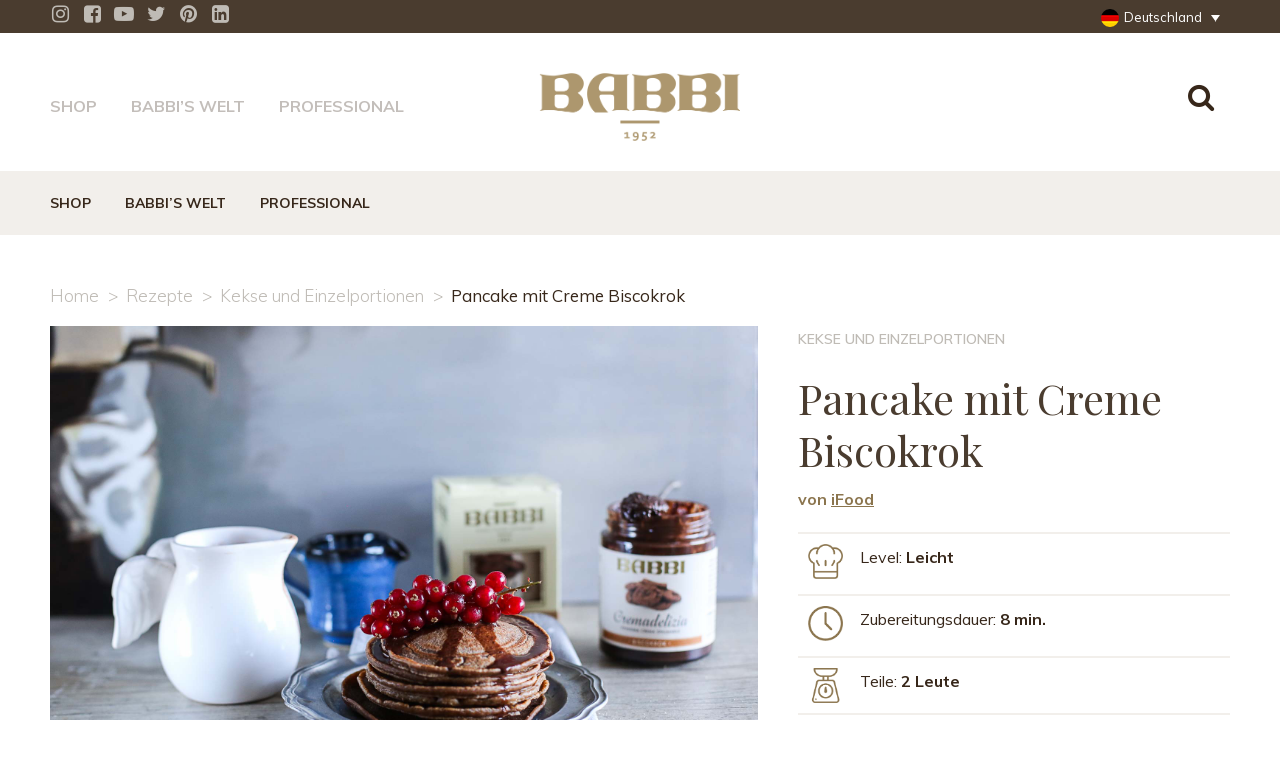

--- FILE ---
content_type: text/html; charset=UTF-8
request_url: https://babbi.com/de/rezepte/pancake-mit-creme-biscokrok/
body_size: 19598
content:
<!DOCTYPE html><html lang=de-DE><head> <script>(function(w,d,s,l,i){w[l]=w[l]||[];w[l].push({'gtm.start':new Date().getTime(),event:'gtm.js'});var f=d.getElementsByTagName(s)[0],j=d.createElement(s),dl=l!='dataLayer'?'&l='+l:'';j.async=true;j.src='https://www.googletagmanager.com/gtm.js?id='+i+dl;f.parentNode.insertBefore(j,f);})(window,document,'script','dataLayer','GTM-NG3R6NQ8');</script> <link rel=stylesheet href=https://maxcdn.bootstrapcdn.com/bootstrap/3.3.7/css/bootstrap.min.css> <script src=https://ajax.googleapis.com/ajax/libs/jquery/1.12.4/jquery.min.js></script> <script src=https://maxcdn.bootstrapcdn.com/bootstrap/3.3.7/js/bootstrap.min.js defer></script> <meta charset="UTF-8"><meta name="viewport" content="width=device-width,initial-scale=1,user-scalable=no"><meta name="description" content="Pfannkuchen mit Biscokrok Babi Cream Rezept erstellt vom iFood Blog. Erfahren Sie mehr über das Babbi-Rezeptbuch. "><link rel="shortcut icon" type=image/x-icon href=https://babbi.com/wp-content/uploads/2018/10/favicon.ico><link rel=apple-touch-icon href=https://babbi.com/wp-content/uploads/2018/10/favicon.ico><link rel=profile href="https://gmpg.org/xfn/11"><link rel=pingback href=https://babbi.com/xmlrpc.php> <script>jQuery(document).ready(function($){$('.archive.category .content, .archive.tag .content').toggleClass('content_top_margin',true);$(window).scroll(function(){if($(this).scrollTop()>35){$('.wrapper_inner > .content').toggleClass('content_top_margin',false).css('margin-top',170);}else{$('.wrapper_inner > .content').toggleClass('content_top_margin',true).css('margin-top','');}});});</script> <meta name='robots' content='index, follow, max-image-preview:large, max-snippet:-1, max-video-preview:-1'><link rel=alternate hreflang=en href=https://babbi.com/en/recipes/pancake-con-crema-biscokrok/ ><link rel=alternate hreflang=de href=https://babbi.com/de/rezepte/pancake-mit-creme-biscokrok/ ><link rel=alternate hreflang=x-default href=https://babbi.com/ricette/pancake-con-crema-biscokrok/ ><title>Pancake mit Creme Biscokrok - Babbi</title><link rel=canonical href=https://babbi.com/de/rezepte/pancake-mit-creme-biscokrok/ ><meta property="og:locale" content="de_DE"><meta property="og:type" content="article"><meta property="og:title" content="Pancake mit Creme Biscokrok - Babbi"><meta property="og:description" content="In eine Schüssel das Mehl mit dem Bikarbonat und dem Salz sieben und den Zucker, die Hefe und das Ei zugeben. Mit dem Schneebesen vermengen. Die Milch zugeben und weiter vermengen, bis eine dickliche Masse entsteht. Dann einen vollen Teelöffel der Cremedelizia von Babbi zugeben..."><meta property="og:url" content="https://babbi.com/de/rezepte/pancake-mit-creme-biscokrok/"><meta property="og:site_name" content="Babbi"><meta property="article:published_time" content="2019-11-13T13:59:50+00:00"><meta property="article:modified_time" content="2019-11-13T14:05:05+00:00"><meta property="og:image" content="https://babbi.com/wp-content/uploads/2018/11/pancake-con-crema-babbi.jpg"><meta property="og:image:width" content="1920"><meta property="og:image:height" content="1280"><meta property="og:image:type" content="image/jpeg"><meta name="author" content="Ilaria Tambani"><meta name="twitter:card" content="summary_large_image"><meta name="twitter:creator" content="@microfilla"><meta name="twitter:label1" content="Verfasst von"><meta name="twitter:data1" content="Ilaria Tambani"><meta name="twitter:label2" content="Geschätzte Lesezeit"><meta name="twitter:data2" content="1 Minute"> <script type=application/ld+json class=yoast-schema-graph>{"@context":"https://schema.org","@graph":[{"@type":"WebPage","@id":"https://babbi.com/de/rezepte/pancake-mit-creme-biscokrok/","url":"https://babbi.com/de/rezepte/pancake-mit-creme-biscokrok/","name":"Pancake mit Creme Biscokrok - Babbi","isPartOf":{"@id":"https://babbi.com/de/#website"},"primaryImageOfPage":{"@id":"https://babbi.com/de/rezepte/pancake-mit-creme-biscokrok/#primaryimage"},"image":{"@id":"https://babbi.com/de/rezepte/pancake-mit-creme-biscokrok/#primaryimage"},"thumbnailUrl":"https://babbi.com/wp-content/uploads/2018/11/pancake-con-crema-babbi.jpg","datePublished":"2019-11-13T13:59:50+00:00","dateModified":"2019-11-13T14:05:05+00:00","author":{"@id":"https://babbi.com/de/#/schema/person/58f5218739248953d16eb7f25a01e632"},"breadcrumb":{"@id":"https://babbi.com/de/rezepte/pancake-mit-creme-biscokrok/#breadcrumb"},"inLanguage":"de-DE","potentialAction":[{"@type":"ReadAction","target":["https://babbi.com/de/rezepte/pancake-mit-creme-biscokrok/"]}]},{"@type":"ImageObject","inLanguage":"de-DE","@id":"https://babbi.com/de/rezepte/pancake-mit-creme-biscokrok/#primaryimage","url":"https://babbi.com/wp-content/uploads/2018/11/pancake-con-crema-babbi.jpg","contentUrl":"https://babbi.com/wp-content/uploads/2018/11/pancake-con-crema-babbi.jpg","width":1920,"height":1280},{"@type":"BreadcrumbList","@id":"https://babbi.com/de/rezepte/pancake-mit-creme-biscokrok/#breadcrumb","itemListElement":[{"@type":"ListItem","position":1,"name":"Home","item":"https://babbi.com/de/"},{"@type":"ListItem","position":2,"name":"Pancake mit Creme Biscokrok"}]},{"@type":"WebSite","@id":"https://babbi.com/de/#website","url":"https://babbi.com/de/","name":"Babbi","description":"Ingredienti per Gelato e Specialità Dolciarie","potentialAction":[{"@type":"SearchAction","target":{"@type":"EntryPoint","urlTemplate":"https://babbi.com/de/?s={search_term_string}"},"query-input":{"@type":"PropertyValueSpecification","valueRequired":true,"valueName":"search_term_string"}}],"inLanguage":"de-DE"},{"@type":"Person","@id":"https://babbi.com/de/#/schema/person/58f5218739248953d16eb7f25a01e632","name":"Ilaria Tambani","image":{"@type":"ImageObject","inLanguage":"de-DE","@id":"https://babbi.com/de/#/schema/person/image/","url":"https://secure.gravatar.com/avatar/9436641dea22a9f65f5490c68b918b1b?s=96&d=mm&r=g","contentUrl":"https://secure.gravatar.com/avatar/9436641dea22a9f65f5490c68b918b1b?s=96&d=mm&r=g","caption":"Ilaria Tambani"},"sameAs":["https://x.com/microfilla"],"url":"https://babbi.com/de/author/babbi_amm/"}]}</script> <link rel=dns-prefetch href=//cdnjs.cloudflare.com><link rel=dns-prefetch href=//unpkg.com><link rel=dns-prefetch href=//cdn.jsdelivr.net><link rel=dns-prefetch href=//www.google.com><link rel=dns-prefetch href=//a.omappapi.com><link rel=dns-prefetch href=//fonts.googleapis.com><link rel=alternate type=application/rss+xml title="Babbi &raquo; Feed" href=https://babbi.com/de/feed/ ><link rel=alternate type=application/rss+xml title="Babbi &raquo; Kommentar-Feed" href=https://babbi.com/de/comments/feed/ > <script>/*<![CDATA[*/window._wpemojiSettings={"baseUrl":"https:\/\/s.w.org\/images\/core\/emoji\/15.0.3\/72x72\/","ext":".png","svgUrl":"https:\/\/s.w.org\/images\/core\/emoji\/15.0.3\/svg\/","svgExt":".svg","source":{"concatemoji":"https:\/\/babbi.com\/wp-includes\/js\/wp-emoji-release.min.js?ver=6.5.2"}};
/*! This file is auto-generated */
!function(i,n){var o,s,e;function c(e){try{var t={supportTests:e,timestamp:(new Date).valueOf()};sessionStorage.setItem(o,JSON.stringify(t))}catch(e){}}function p(e,t,n){e.clearRect(0,0,e.canvas.width,e.canvas.height),e.fillText(t,0,0);var t=new Uint32Array(e.getImageData(0,0,e.canvas.width,e.canvas.height).data),r=(e.clearRect(0,0,e.canvas.width,e.canvas.height),e.fillText(n,0,0),new Uint32Array(e.getImageData(0,0,e.canvas.width,e.canvas.height).data));return t.every(function(e,t){return e===r[t]})}function u(e,t,n){switch(t){case"flag":return n(e,"\ud83c\udff3\ufe0f\u200d\u26a7\ufe0f","\ud83c\udff3\ufe0f\u200b\u26a7\ufe0f")?!1:!n(e,"\ud83c\uddfa\ud83c\uddf3","\ud83c\uddfa\u200b\ud83c\uddf3")&&!n(e,"\ud83c\udff4\udb40\udc67\udb40\udc62\udb40\udc65\udb40\udc6e\udb40\udc67\udb40\udc7f","\ud83c\udff4\u200b\udb40\udc67\u200b\udb40\udc62\u200b\udb40\udc65\u200b\udb40\udc6e\u200b\udb40\udc67\u200b\udb40\udc7f");case"emoji":return!n(e,"\ud83d\udc26\u200d\u2b1b","\ud83d\udc26\u200b\u2b1b")}return!1}function f(e,t,n){var r="undefined"!=typeof WorkerGlobalScope&&self instanceof WorkerGlobalScope?new OffscreenCanvas(300,150):i.createElement("canvas"),a=r.getContext("2d",{willReadFrequently:!0}),o=(a.textBaseline="top",a.font="600 32px Arial",{});return e.forEach(function(e){o[e]=t(a,e,n)}),o}function t(e){var t=i.createElement("script");t.src=e,t.defer=!0,i.head.appendChild(t)}"undefined"!=typeof Promise&&(o="wpEmojiSettingsSupports",s=["flag","emoji"],n.supports={everything:!0,everythingExceptFlag:!0},e=new Promise(function(e){i.addEventListener("DOMContentLoaded",e,{once:!0})}),new Promise(function(t){var n=function(){try{var e=JSON.parse(sessionStorage.getItem(o));if("object"==typeof e&&"number"==typeof e.timestamp&&(new Date).valueOf()<e.timestamp+604800&&"object"==typeof e.supportTests)return e.supportTests}catch(e){}return null}();if(!n){if("undefined"!=typeof Worker&&"undefined"!=typeof OffscreenCanvas&&"undefined"!=typeof URL&&URL.createObjectURL&&"undefined"!=typeof Blob)try{var e="postMessage("+f.toString()+"("+[JSON.stringify(s),u.toString(),p.toString()].join(",")+"));",r=new Blob([e],{type:"text/javascript"}),a=new Worker(URL.createObjectURL(r),{name:"wpTestEmojiSupports"});return void(a.onmessage=function(e){c(n=e.data),a.terminate(),t(n)})}catch(e){}c(n=f(s,u,p))}t(n)}).then(function(e){for(var t in e)n.supports[t]=e[t],n.supports.everything=n.supports.everything&&n.supports[t],"flag"!==t&&(n.supports.everythingExceptFlag=n.supports.everythingExceptFlag&&n.supports[t]);n.supports.everythingExceptFlag=n.supports.everythingExceptFlag&&!n.supports.flag,n.DOMReady=!1,n.readyCallback=function(){n.DOMReady=!0}}).then(function(){return e}).then(function(){var e;n.supports.everything||(n.readyCallback(),(e=n.source||{}).concatemoji?t(e.concatemoji):e.wpemoji&&e.twemoji&&(t(e.twemoji),t(e.wpemoji)))}))}((window,document),window._wpemojiSettings);/*]]>*/</script> <style id=wp-emoji-styles-inline-css>img.wp-smiley,img.emoji{display:inline !important;border:none !important;box-shadow:none !important;height:1em !important;width:1em !important;margin:0 0.07em !important;vertical-align:-0.1em !important;background:none !important;padding:0 !important}</style><link rel=stylesheet id=wp-block-library-css href='https://babbi.com/wp-includes/css/dist/block-library/style.min.css?ver=6.5.2' type=text/css media=all><style id=classic-theme-styles-inline-css>/*! This file is auto-generated */
.wp-block-button__link{color:#fff;background-color:#32373c;border-radius:9999px;box-shadow:none;text-decoration:none;padding:calc(.667em + 2px) calc(1.333em + 2px);font-size:1.125em}.wp-block-file__button{background:#32373c;color:#fff;text-decoration:none}</style><style id=global-styles-inline-css>/*<![CDATA[*/body{--wp--preset--color--black:#000;--wp--preset--color--cyan-bluish-gray:#abb8c3;--wp--preset--color--white:#fff;--wp--preset--color--pale-pink:#f78da7;--wp--preset--color--vivid-red:#cf2e2e;--wp--preset--color--luminous-vivid-orange:#ff6900;--wp--preset--color--luminous-vivid-amber:#fcb900;--wp--preset--color--light-green-cyan:#7bdcb5;--wp--preset--color--vivid-green-cyan:#00d084;--wp--preset--color--pale-cyan-blue:#8ed1fc;--wp--preset--color--vivid-cyan-blue:#0693e3;--wp--preset--color--vivid-purple:#9b51e0;--wp--preset--gradient--vivid-cyan-blue-to-vivid-purple:linear-gradient(135deg,rgba(6,147,227,1) 0%,rgb(155,81,224) 100%);--wp--preset--gradient--light-green-cyan-to-vivid-green-cyan:linear-gradient(135deg,rgb(122,220,180) 0%,rgb(0,208,130) 100%);--wp--preset--gradient--luminous-vivid-amber-to-luminous-vivid-orange:linear-gradient(135deg,rgba(252,185,0,1) 0%,rgba(255,105,0,1) 100%);--wp--preset--gradient--luminous-vivid-orange-to-vivid-red:linear-gradient(135deg,rgba(255,105,0,1) 0%,rgb(207,46,46) 100%);--wp--preset--gradient--very-light-gray-to-cyan-bluish-gray:linear-gradient(135deg,rgb(238,238,238) 0%,rgb(169,184,195) 100%);--wp--preset--gradient--cool-to-warm-spectrum:linear-gradient(135deg,rgb(74,234,220) 0%,rgb(151,120,209) 20%,rgb(207,42,186) 40%,rgb(238,44,130) 60%,rgb(251,105,98) 80%,rgb(254,248,76) 100%);--wp--preset--gradient--blush-light-purple:linear-gradient(135deg,rgb(255,206,236) 0%,rgb(152,150,240) 100%);--wp--preset--gradient--blush-bordeaux:linear-gradient(135deg,rgb(254,205,165) 0%,rgb(254,45,45) 50%,rgb(107,0,62) 100%);--wp--preset--gradient--luminous-dusk:linear-gradient(135deg,rgb(255,203,112) 0%,rgb(199,81,192) 50%,rgb(65,88,208) 100%);--wp--preset--gradient--pale-ocean:linear-gradient(135deg,rgb(255,245,203) 0%,rgb(182,227,212) 50%,rgb(51,167,181) 100%);--wp--preset--gradient--electric-grass:linear-gradient(135deg,rgb(202,248,128) 0%,rgb(113,206,126) 100%);--wp--preset--gradient--midnight:linear-gradient(135deg,rgb(2,3,129) 0%,rgb(40,116,252) 100%);--wp--preset--font-size--small:13px;--wp--preset--font-size--medium:20px;--wp--preset--font-size--large:36px;--wp--preset--font-size--x-large:42px;--wp--preset--spacing--20:0.44rem;--wp--preset--spacing--30:0.67rem;--wp--preset--spacing--40:1rem;--wp--preset--spacing--50:1.5rem;--wp--preset--spacing--60:2.25rem;--wp--preset--spacing--70:3.38rem;--wp--preset--spacing--80:5.06rem;--wp--preset--shadow--natural:6px 6px 9px rgba(0, 0, 0, 0.2);--wp--preset--shadow--deep:12px 12px 50px rgba(0, 0, 0, 0.4);--wp--preset--shadow--sharp:6px 6px 0px rgba(0, 0, 0, 0.2);--wp--preset--shadow--outlined:6px 6px 0px -3px rgba(255, 255, 255, 1), 6px 6px rgba(0, 0, 0, 1);--wp--preset--shadow--crisp:6px 6px 0px rgba(0, 0, 0, 1)}:where(.is-layout-flex){gap:0.5em}:where(.is-layout-grid){gap:0.5em}body .is-layout-flow>.alignleft{float:left;margin-inline-start:0;margin-inline-end:2em}body .is-layout-flow>.alignright{float:right;margin-inline-start:2em;margin-inline-end:0}body .is-layout-flow>.aligncenter{margin-left:auto !important;margin-right:auto !important}body .is-layout-constrained>.alignleft{float:left;margin-inline-start:0;margin-inline-end:2em}body .is-layout-constrained>.alignright{float:right;margin-inline-start:2em;margin-inline-end:0}body .is-layout-constrained>.aligncenter{margin-left:auto !important;margin-right:auto !important}body .is-layout-constrained>:where(:not(.alignleft):not(.alignright):not(.alignfull)){max-width:var(--wp--style--global--content-size);margin-left:auto !important;margin-right:auto !important}body .is-layout-constrained>.alignwide{max-width:var(--wp--style--global--wide-size)}body .is-layout-flex{display:flex}body .is-layout-flex{flex-wrap:wrap;align-items:center}body .is-layout-flex>*{margin:0}body .is-layout-grid{display:grid}body .is-layout-grid>*{margin:0}:where(.wp-block-columns.is-layout-flex){gap:2em}:where(.wp-block-columns.is-layout-grid){gap:2em}:where(.wp-block-post-template.is-layout-flex){gap:1.25em}:where(.wp-block-post-template.is-layout-grid){gap:1.25em}.has-black-color{color:var(--wp--preset--color--black) !important}.has-cyan-bluish-gray-color{color:var(--wp--preset--color--cyan-bluish-gray) !important}.has-white-color{color:var(--wp--preset--color--white) !important}.has-pale-pink-color{color:var(--wp--preset--color--pale-pink) !important}.has-vivid-red-color{color:var(--wp--preset--color--vivid-red) !important}.has-luminous-vivid-orange-color{color:var(--wp--preset--color--luminous-vivid-orange) !important}.has-luminous-vivid-amber-color{color:var(--wp--preset--color--luminous-vivid-amber) !important}.has-light-green-cyan-color{color:var(--wp--preset--color--light-green-cyan) !important}.has-vivid-green-cyan-color{color:var(--wp--preset--color--vivid-green-cyan) !important}.has-pale-cyan-blue-color{color:var(--wp--preset--color--pale-cyan-blue) !important}.has-vivid-cyan-blue-color{color:var(--wp--preset--color--vivid-cyan-blue) !important}.has-vivid-purple-color{color:var(--wp--preset--color--vivid-purple) !important}.has-black-background-color{background-color:var(--wp--preset--color--black) !important}.has-cyan-bluish-gray-background-color{background-color:var(--wp--preset--color--cyan-bluish-gray) !important}.has-white-background-color{background-color:var(--wp--preset--color--white) !important}.has-pale-pink-background-color{background-color:var(--wp--preset--color--pale-pink) !important}.has-vivid-red-background-color{background-color:var(--wp--preset--color--vivid-red) !important}.has-luminous-vivid-orange-background-color{background-color:var(--wp--preset--color--luminous-vivid-orange) !important}.has-luminous-vivid-amber-background-color{background-color:var(--wp--preset--color--luminous-vivid-amber) !important}.has-light-green-cyan-background-color{background-color:var(--wp--preset--color--light-green-cyan) !important}.has-vivid-green-cyan-background-color{background-color:var(--wp--preset--color--vivid-green-cyan) !important}.has-pale-cyan-blue-background-color{background-color:var(--wp--preset--color--pale-cyan-blue) !important}.has-vivid-cyan-blue-background-color{background-color:var(--wp--preset--color--vivid-cyan-blue) !important}.has-vivid-purple-background-color{background-color:var(--wp--preset--color--vivid-purple) !important}.has-black-border-color{border-color:var(--wp--preset--color--black) !important}.has-cyan-bluish-gray-border-color{border-color:var(--wp--preset--color--cyan-bluish-gray) !important}.has-white-border-color{border-color:var(--wp--preset--color--white) !important}.has-pale-pink-border-color{border-color:var(--wp--preset--color--pale-pink) !important}.has-vivid-red-border-color{border-color:var(--wp--preset--color--vivid-red) !important}.has-luminous-vivid-orange-border-color{border-color:var(--wp--preset--color--luminous-vivid-orange) !important}.has-luminous-vivid-amber-border-color{border-color:var(--wp--preset--color--luminous-vivid-amber) !important}.has-light-green-cyan-border-color{border-color:var(--wp--preset--color--light-green-cyan) !important}.has-vivid-green-cyan-border-color{border-color:var(--wp--preset--color--vivid-green-cyan) !important}.has-pale-cyan-blue-border-color{border-color:var(--wp--preset--color--pale-cyan-blue) !important}.has-vivid-cyan-blue-border-color{border-color:var(--wp--preset--color--vivid-cyan-blue) !important}.has-vivid-purple-border-color{border-color:var(--wp--preset--color--vivid-purple) !important}.has-vivid-cyan-blue-to-vivid-purple-gradient-background{background:var(--wp--preset--gradient--vivid-cyan-blue-to-vivid-purple) !important}.has-light-green-cyan-to-vivid-green-cyan-gradient-background{background:var(--wp--preset--gradient--light-green-cyan-to-vivid-green-cyan) !important}.has-luminous-vivid-amber-to-luminous-vivid-orange-gradient-background{background:var(--wp--preset--gradient--luminous-vivid-amber-to-luminous-vivid-orange) !important}.has-luminous-vivid-orange-to-vivid-red-gradient-background{background:var(--wp--preset--gradient--luminous-vivid-orange-to-vivid-red) !important}.has-very-light-gray-to-cyan-bluish-gray-gradient-background{background:var(--wp--preset--gradient--very-light-gray-to-cyan-bluish-gray) !important}.has-cool-to-warm-spectrum-gradient-background{background:var(--wp--preset--gradient--cool-to-warm-spectrum) !important}.has-blush-light-purple-gradient-background{background:var(--wp--preset--gradient--blush-light-purple) !important}.has-blush-bordeaux-gradient-background{background:var(--wp--preset--gradient--blush-bordeaux) !important}.has-luminous-dusk-gradient-background{background:var(--wp--preset--gradient--luminous-dusk) !important}.has-pale-ocean-gradient-background{background:var(--wp--preset--gradient--pale-ocean) !important}.has-electric-grass-gradient-background{background:var(--wp--preset--gradient--electric-grass) !important}.has-midnight-gradient-background{background:var(--wp--preset--gradient--midnight) !important}.has-small-font-size{font-size:var(--wp--preset--font-size--small) !important}.has-medium-font-size{font-size:var(--wp--preset--font-size--medium) !important}.has-large-font-size{font-size:var(--wp--preset--font-size--large) !important}.has-x-large-font-size{font-size:var(--wp--preset--font-size--x-large) !important}.wp-block-navigation a:where(:not(.wp-element-button)){color:inherit}:where(.wp-block-post-template.is-layout-flex){gap:1.25em}:where(.wp-block-post-template.is-layout-grid){gap:1.25em}:where(.wp-block-columns.is-layout-flex){gap:2em}:where(.wp-block-columns.is-layout-grid){gap:2em}.wp-block-pullquote{font-size:1.5em;line-height:1.6}/*]]>*/</style><link rel=stylesheet id=contact-form-7-css href='https://babbi.com/wp-content/plugins/contact-form-7/includes/css/styles.css?ver=5.8.7' type=text/css media=all><link rel=stylesheet id=gdpr-css href='https://babbi.com/wp-content/plugins/gdpr/dist/css/public.css?ver=2.1.2' type=text/css media=all><link rel=stylesheet id=microfillasearch-css href='https://babbi.com/wp-content/plugins/microfillasearch/public/css/microfillasearch-public.css?ver=1.0.0' type=text/css media=all><link rel=stylesheet id=SFSIPLUSmainCss-css href='https://babbi.com/wp-content/plugins/ultimate-social-media-plus/css/sfsi-style.css?ver=3.6.3' type=text/css media=all><link rel=stylesheet id=wpml-legacy-dropdown-0-css href='https://babbi.com/wp-content/plugins/sitepress-multilingual-cms/templates/language-switchers/legacy-dropdown/style.min.css?ver=1' type=text/css media=all><link rel=stylesheet id=wpml-ls-bridge-child-babbi-dropdown-0-css href='https://babbi.com/wp-content/themes/bridge-child/wpml/templates/language-switchers/babbi-dropdown/style.css?ver=1' type=text/css media=all><style id=wpml-ls-bridge-child-babbi-dropdown-0-inline-css>.wpml-ls-sidebars-header_right a, .wpml-ls-sidebars-header_right .wpml-ls-sub-menu a:hover,.wpml-ls-sidebars-header_right .wpml-ls-sub-menu a:focus, .wpml-ls-sidebars-header_right .wpml-ls-sub-menu a:link:hover, .wpml-ls-sidebars-header_right .wpml-ls-sub-menu a:link:focus{color:#493c2f}.wpml-ls-sidebars-header_right .wpml-ls-current-language>a{color:#fff}.wpml-ls-sidebars-header_right .wpml-ls-current-language:hover>a, .wpml-ls-sidebars-header_right .wpml-ls-current-language>a:focus{color:#fff}</style><link rel=stylesheet id=mediaelement-css href='https://babbi.com/wp-includes/js/mediaelement/mediaelementplayer-legacy.min.css?ver=4.2.17' type=text/css media=all><link rel=stylesheet id=wp-mediaelement-css href='https://babbi.com/wp-includes/js/mediaelement/wp-mediaelement.min.css?ver=6.5.2' type=text/css media=all><link rel=stylesheet id=bridge-default-style-css href='https://babbi.com/wp-content/themes/bridge/style.css?ver=6.5.2' type=text/css media=all><link rel=stylesheet id=bridge-qode-font_awesome-css href='https://babbi.com/wp-content/themes/bridge/css/font-awesome/css/font-awesome.min.css?ver=6.5.2' type=text/css media=all><link rel=stylesheet id=bridge-qode-font_elegant-css href='https://babbi.com/wp-content/themes/bridge/css/elegant-icons/style.min.css?ver=6.5.2' type=text/css media=all><link rel=stylesheet id=bridge-qode-linea_icons-css href='https://babbi.com/wp-content/themes/bridge/css/linea-icons/style.css?ver=6.5.2' type=text/css media=all><link rel=stylesheet id=bridge-qode-dripicons-css href='https://babbi.com/wp-content/themes/bridge/css/dripicons/dripicons.css?ver=6.5.2' type=text/css media=all><link rel=stylesheet id=bridge-qode-kiko-css href='https://babbi.com/wp-content/themes/bridge/css/kiko/kiko-all.css?ver=6.5.2' type=text/css media=all><link rel=stylesheet id=bridge-qode-font_awesome_5-css href='https://babbi.com/wp-content/themes/bridge/css/font-awesome-5/css/font-awesome-5.min.css?ver=6.5.2' type=text/css media=all><link rel=stylesheet id=bridge-stylesheet-css href='https://babbi.com/wp-content/themes/bridge/css/stylesheet.min.css?ver=6.5.2' type=text/css media=all><style id=bridge-stylesheet-inline-css>.postid-41082.disabled_footer_top .footer_top_holder, .postid-41082.disabled_footer_bottom .footer_bottom_holder{display:none}</style><link rel=stylesheet id=bridge-print-css href='https://babbi.com/wp-content/themes/bridge/css/print.css?ver=6.5.2' type=text/css media=all><link rel=stylesheet id=bridge-style-dynamic-css href='https://babbi.com/wp-content/themes/bridge/css/style_dynamic.css?ver=1735803772' type=text/css media=all><link rel=stylesheet id=bridge-responsive-css href='https://babbi.com/wp-content/themes/bridge/css/responsive.min.css?ver=6.5.2' type=text/css media=all><link rel=stylesheet id=bridge-style-dynamic-responsive-css href='https://babbi.com/wp-content/themes/bridge/css/style_dynamic_responsive.css?ver=1735803772' type=text/css media=all><link rel=stylesheet id=js_composer_front-css href='https://babbi.com/wp-content/plugins/js_composer/assets/css/js_composer.min.css?ver=7.3' type=text/css media=all><link rel=stylesheet id=bridge-style-handle-google-fonts-css href='https://fonts.googleapis.com/css?family=Raleway%3A100%2C200%2C300%2C400%2C500%2C600%2C700%2C800%2C900%2C100italic%2C300italic%2C400italic%2C700italic%7CPlayfair+Display%3A100%2C200%2C300%2C400%2C500%2C600%2C700%2C800%2C900%2C100italic%2C300italic%2C400italic%2C700italic%7CMuli%3A100%2C200%2C300%2C400%2C500%2C600%2C700%2C800%2C900%2C100italic%2C300italic%2C400italic%2C700italic&#038;subset=latin%2Clatin-ext&#038;ver=1.0.0' type=text/css media=all><link rel=stylesheet id=bridge-core-dashboard-style-css href='https://babbi.com/wp-content/plugins/bridge-core/modules/core-dashboard/assets/css/core-dashboard.min.css?ver=6.5.2' type=text/css media=all><link rel=stylesheet id=childstyle-css href='https://babbi.com/wp-content/themes/bridge-child/style.css?ver=6.5.2' type=text/css media=all> <script id=wpml-cookie-js-extra>var wpml_cookies={"wp-wpml_current_language":{"value":"de","expires":1,"path":"\/"}};var wpml_cookies={"wp-wpml_current_language":{"value":"de","expires":1,"path":"\/"}};</script> <script src="https://babbi.com/wp-content/plugins/sitepress-multilingual-cms/res/js/cookies/language-cookie.js?ver=4.6.9" id=wpml-cookie-js defer=defer data-wp-strategy=defer></script> <script src="https://www.google.com/recaptcha/api.js?hl=de_DE&amp;ver=6.5.2" id=gdpr-recaptcha-js></script> <script src="https://babbi.com/wp-includes/js/jquery/jquery.min.js?ver=3.7.1" id=jquery-core-js></script> <script src="https://babbi.com/wp-includes/js/jquery/jquery-migrate.min.js?ver=3.4.1" id=jquery-migrate-js></script> <script id=gdpr-js-extra>var GDPR={"ajaxurl":"https:\/\/babbi.com\/wp-admin\/admin-ajax.php","logouturl":"","i18n":{"aborting":"Aborting","logging_out":"You are being logged out.","continue":"Continue","cancel":"Cancel","ok":"OK","close_account":"Close your account?","close_account_warning":"Your account will be closed and all data will be permanently deleted and cannot be recovered. Are you sure?","are_you_sure":"Are you sure?","policy_disagree":"By disagreeing you will no longer have access to our site and will be logged out."},"is_user_logged_in":"","refresh":""};</script> <script src="https://babbi.com/wp-content/plugins/gdpr/dist/js/public.js?ver=2.1.2" id=gdpr-js></script> <script src="https://babbi.com/wp-content/plugins/revslider/public/assets/js/rbtools.min.js?ver=6.6.20" async id=tp-tools-js></script> <script src="https://babbi.com/wp-content/plugins/revslider/public/assets/js/rs6.min.js?ver=6.6.20" async id=revmin-js></script> <script src="https://babbi.com/wp-content/plugins/sitepress-multilingual-cms/templates/language-switchers/legacy-dropdown/script.min.js?ver=1" id=wpml-legacy-dropdown-0-js></script> <script src="https://babbi.com/wp-content/themes/bridge-child/wpml/templates/language-switchers/babbi-dropdown/script.js?ver=1" id=wpml-ls-bridge-child-babbi-dropdown-0-js></script> <script></script><link rel=https://api.w.org/ href=https://babbi.com/de/wp-json/ ><link rel=alternate type=application/json href=https://babbi.com/de/wp-json/wp/v2/posts/41082><link rel=EditURI type=application/rsd+xml title=RSD href=https://babbi.com/xmlrpc.php?rsd><link rel=shortlink href='https://babbi.com/de/?p=41082'><link rel=alternate type=application/json+oembed href="https://babbi.com/de/wp-json/oembed/1.0/embed?url=https%3A%2F%2Fbabbi.com%2Fde%2Frezepte%2Fpancake-mit-creme-biscokrok%2F"><link rel=alternate type=text/xml+oembed href="https://babbi.com/de/wp-json/oembed/1.0/embed?url=https%3A%2F%2Fbabbi.com%2Fde%2Frezepte%2Fpancake-mit-creme-biscokrok%2F&#038;format=xml"> <script>window.addEventListener("sfsi_plus_functions_loaded",function(){var body=document.getElementsByTagName('body')[0];body.classList.add("sfsi_plus_3.53");})
jQuery(document).ready(function(e){jQuery("body").addClass("sfsi_plus_3.53")});function sfsi_plus_processfurther(ref){var feed_id='[base64]';var feedtype=8;var email=jQuery(ref).find('input[name="email"]').val();var filter=/^([a-zA-Z0-9_\.\-])+\@(([a-zA-Z0-9\-])+\.)+([a-zA-Z0-9]{2,4})+$/;if((email!="Enter your email")&&(filter.test(email))){if(feedtype=="8"){var url="https://api.follow.it/subscription-form/"+feed_id+"/"+feedtype;window.open(url,"popupwindow","scrollbars=yes,width=1080,height=760");return true;}}else{alert("Please enter email address");jQuery(ref).find('input[name="email"]').focus();return false;}}</script> <style>.sfsi_plus_subscribe_Popinner{width:100% !important;height:auto !important;border:1px solid #b5b5b5 !important;padding:18px 0px !important;background-color:#fff !important}.sfsi_plus_subscribe_Popinner form{margin:0 20px !important}.sfsi_plus_subscribe_Popinner h5{font-family:Helvetica,Arial,sans-serif !important;font-weight:bold !important;color:#000 !important;font-size:16px !important;text-align:center !important;margin:0 0 10px !important;padding:0 !important}.sfsi_plus_subscription_form_field{margin:5px 0 !important;width:100% !important;display:inline-flex;display:-webkit-inline-flex}.sfsi_plus_subscription_form_field input{width:100% !important;padding:10px 0px !important}.sfsi_plus_subscribe_Popinner input[type=email]{font-family:Helvetica,Arial,sans-serif !important;font-style:normal !important;color:#000 !important;font-size:14px !important;text-align:center !important}.sfsi_plus_subscribe_Popinner input[type=email]::-webkit-input-placeholder{font-family:Helvetica,Arial,sans-serif !important;font-style:normal !important;color:#000 !important;font-size:14px !important;text-align:center !important}.sfsi_plus_subscribe_Popinner input[type=email]:-moz-placeholder{font-family:Helvetica,Arial,sans-serif !important;font-style:normal !important;color:#000 !important;font-size:14px !important;text-align:center !important}.sfsi_plus_subscribe_Popinner input[type=email]::-moz-placeholder{font-family:Helvetica,Arial,sans-serif !important;font-style:normal !important;color:#000 !important;font-size:14px !important;text-align:center !important}.sfsi_plus_subscribe_Popinner input[type=email]:-ms-input-placeholder{font-family:Helvetica,Arial,sans-serif !important;font-style:normal !important;color:#000 !important;font-size:14px !important;text-align:center !important}.sfsi_plus_subscribe_Popinner input[type=submit]{font-family:Helvetica,Arial,sans-serif !important;font-weight:bold !important;color:#000 !important;font-size:16px !important;text-align:center !important;background-color:#dedede !important}</style><meta name="follow.[base64]" content="VQPSMThLFqlm0T8nqrvP"><meta name="generator" content="Powered by WPBakery Page Builder - drag and drop page builder for WordPress."><meta name="generator" content="Powered by Slider Revolution 6.6.20 - responsive, Mobile-Friendly Slider Plugin for WordPress with comfortable drag and drop interface."> <script>function setREVStartSize(e){window.RSIW=window.RSIW===undefined?window.innerWidth:window.RSIW;window.RSIH=window.RSIH===undefined?window.innerHeight:window.RSIH;try{var pw=document.getElementById(e.c).parentNode.offsetWidth,newh;pw=pw===0||isNaN(pw)||(e.l=="fullwidth"||e.layout=="fullwidth")?window.RSIW:pw;e.tabw=e.tabw===undefined?0:parseInt(e.tabw);e.thumbw=e.thumbw===undefined?0:parseInt(e.thumbw);e.tabh=e.tabh===undefined?0:parseInt(e.tabh);e.thumbh=e.thumbh===undefined?0:parseInt(e.thumbh);e.tabhide=e.tabhide===undefined?0:parseInt(e.tabhide);e.thumbhide=e.thumbhide===undefined?0:parseInt(e.thumbhide);e.mh=e.mh===undefined||e.mh==""||e.mh==="auto"?0:parseInt(e.mh,0);if(e.layout==="fullscreen"||e.l==="fullscreen")
newh=Math.max(e.mh,window.RSIH);else{e.gw=Array.isArray(e.gw)?e.gw:[e.gw];for(var i in e.rl)if(e.gw[i]===undefined||e.gw[i]===0)e.gw[i]=e.gw[i-1];e.gh=e.el===undefined||e.el===""||(Array.isArray(e.el)&&e.el.length==0)?e.gh:e.el;e.gh=Array.isArray(e.gh)?e.gh:[e.gh];for(var i in e.rl)if(e.gh[i]===undefined||e.gh[i]===0)e.gh[i]=e.gh[i-1];var nl=new Array(e.rl.length),ix=0,sl;e.tabw=e.tabhide>=pw?0:e.tabw;e.thumbw=e.thumbhide>=pw?0:e.thumbw;e.tabh=e.tabhide>=pw?0:e.tabh;e.thumbh=e.thumbhide>=pw?0:e.thumbh;for(var i in e.rl)nl[i]=e.rl[i]<window.RSIW?0:e.rl[i];sl=nl[0];for(var i in nl)if(sl>nl[i]&&nl[i]>0){sl=nl[i];ix=i;}
var m=pw>(e.gw[ix]+e.tabw+e.thumbw)?1:(pw-(e.tabw+e.thumbw))/(e.gw[ix]);newh=(e.gh[ix]*m)+(e.tabh+e.thumbh);}
var el=document.getElementById(e.c);if(el!==null&&el)el.style.height=newh+"px";el=document.getElementById(e.c+"_wrapper");if(el!==null&&el){el.style.height=newh+"px";el.style.display="block";}}catch(e){console.log("Failure at Presize of Slider:"+e)}};</script> <noscript><style>.wpb_animate_when_almost_visible{opacity:1}</style></noscript>  <script src=https://www.google.com/recaptcha/api.js defer></script>  <script>!function(f,b,e,v,n,t,s)
{if(f.fbq)return;n=f.fbq=function(){n.callMethod?n.callMethod.apply(n,arguments):n.queue.push(arguments)};if(!f._fbq)f._fbq=n;n.push=n;n.loaded=!0;n.version='2.0';n.queue=[];t=b.createElement(e);t.async=!0;t.src=v;s=b.getElementsByTagName(e)[0];s.parentNode.insertBefore(t,s)}(window,document,'script','https://connect.facebook.net/en_US/fbevents.js');fbq('init','674730175983067');fbq('track','PageView');</script> <noscript><img height=1 width=1 src="https://www.facebook.com/tr?id=674730175983067&ev=PageView&noscript=1"></noscript></head><body class="post-template-default single single-post postid-41082 single-format-link bridge-core-3.1.3 sfsi_plus_actvite_theme_thin  qode-title-hidden qode_grid_1400 qode-child-theme-ver-1.0.0 qode-theme-ver-30.2 qode-theme-bridge qode_header_in_grid qode-wpml-enabled wpb-js-composer js-comp-ver-7.3 vc_responsive" itemscope itemtype=http://schema.org/WebPage> <noscript><iframe src="https://www.googletagmanager.com/ns.html?id=GTM-NG3R6NQ8" height=0 width=0 style=display:none;visibility:hidden></iframe></noscript><div class=wrapper><div class=wrapper_inner><header class=" has_top scroll_top centered_logo  fixed scrolled_not_transparent menu_position_left page_header"><div class="header_inner clearfix"><div class=header_top_bottom_holder><div class="header_top clearfix" style ><div class=container><div class="container_inner clearfix"><div class=left><div class=inner> <span class='q_social_icon_holder normal_social' data-color=#BFBBB5 ><a itemprop=url href=https://www.instagram.com/babbi1952/ target=_blank><i class="qode_icon_font_awesome fa fa-instagram  simple_social" style="color: #BFBBB5;font-size: 20px;" ></i></a></span><span class='q_social_icon_holder normal_social' data-color=#BFBBB5 ><a itemprop=url href=https://www.facebook.com/babbi1952 target=_blank><i class="qode_icon_font_awesome fa fa-facebook-square  simple_social" style="color: #BFBBB5;font-size: 20px;" ></i></a></span><span class='q_social_icon_holder normal_social' data-color=#BFBBB5 ><a itemprop=url href=https://www.youtube.com/c/BabbiSrl1952 target=_blank><i class="qode_icon_font_awesome fa fa-youtube-play  simple_social" style="color: #BFBBB5;font-size: 20px;" ></i></a></span><span class='q_social_icon_holder normal_social' data-color=#BFBBB5 ><a itemprop=url href=https://twitter.com/babbi_1952 target=_blank><i class="qode_icon_font_awesome fa fa-twitter  simple_social" style="color: #BFBBB5;font-size: 20px;" ></i></a></span><span class='q_social_icon_holder normal_social' data-color=#BFBBB5 ><a itemprop=url href=https://www.pinterest.it/babbi_1952/ target=_blank><i class="qode_icon_font_awesome fa fa-pinterest  simple_social" style="color: #BFBBB5;font-size: 20px;" ></i></a></span><span class='q_social_icon_holder normal_social' data-color=#BFBBB5 ><a itemprop=url href=https://www.linkedin.com/company/babbi1952/ target=_blank><i class="qode_icon_font_awesome fa fa-linkedin-square  simple_social" style="color: #BFBBB5;font-size: 20px;" ></i></a></span></div></div><div class=right><div class=inner><div class="header-widget widget_icl_lang_sel_widget header-right-widget"><div class="wpml-ls-sidebars-header_right wpml-ls wpml-ls-legacy-dropdown js-wpml-ls-babbi-dropdown"><ul><li tabindex=0 class="wpml-ls-slot-header_right wpml-ls-item wpml-ls-item-de wpml-ls-current-language wpml-ls-last-item wpml-ls-item-legacy-dropdown"> <a href=# class="js-wpml-ls-item-toggle wpml-ls-item-toggle" data-url="https://babbi.com/de/rezepte/pancake-mit-creme-biscokrok/?_lang=de"><img class=wpml-ls-flag src=https://babbi.com/wp-content/uploads/flags/germany-flag.jpg alt=de title=Deutschland><span class=wpml-ls-native>Deutschland</span></a><ul class=wpml-ls-sub-menu> <li class="wpml-ls-slot-header_right wpml-ls-item wpml-ls-item-it wpml-ls-first-item"> <a href=https://babbi.com/ricette/pancake-con-crema-biscokrok/ class=wpml-ls-link> <img class=wpml-ls-flag src=https://babbi.com/wp-content/uploads/flags/italy-flag.jpg alt=it title=Italia><span class=wpml-ls-native>Italia</span></a> </li> <li class="wpml-ls-slot-header_right wpml-ls-item wpml-ls-item-en"> <a href=https://babbi.com/en/recipes/pancake-con-crema-biscokrok/ class=wpml-ls-link> <img class=wpml-ls-flag src=https://babbi.com/wp-content/uploads/flags/uk-usa-flag.jpg alt=en title=UK/US><span class=wpml-ls-native>UK/US</span></a> </li> <li class="wpml-ls-slot-header_right wpml-ls-item wpml-ls-item-es"> <a href=https://babbi.com/es/ class=wpml-ls-link> <img class=wpml-ls-flag src=https://babbi.com/wp-content/uploads/flags/spain-flag.jpg alt=es title=España><span class=wpml-ls-native>España</span></a> </li></ul></li></ul></div></div><div class="widget_text header-widget widget_custom_html header-right-widget"><div class="textwidget custom-html-widget"><div id=microfillasearch><div id=microfillasearch-button v-on:click=togglePanel><i class="fa fa-search"></i></div> <transition name=fade><div id=microfillasearch-panel-container v-show=searchPanel style="display: none;"><div id=ajax-spinner> <img src=/wp-content/plugins/microfillasearch/public/img/spinner.gif alt=Loading></div><div id=panel-close v-on:click=togglePanel></div><div id=microfillasearch-panel> <img id=logo src=/wp-content/uploads/2018/09/logo-babbi.png alt=Babbi> <br><div v-if="results.length == 0" id=instructions><h3>Suchen Sie in der Website</h3><p>Suchen Sie in Produkten Gourmet-Spezialitäten, Zutaten, Unsere Rezepte und Nachrichten Babbi</p></div><div id=search-wrapper> <input type=text id=microfillasearch-search value placeholder=Suche... v-on:keyup.enter=submitSearch v-model=searchString><div id=search-clear v-on:click=clearSearch>X</div></div><div v-if="results.length == 0" id=microfillasearch-search-label>Drücken Sie die Eingabetaste, um zu suchen</div><div v-if=results.length class=results-info>Gefunden <u v-if=consumerCount><a href=#consumer>{{ consumer.length }} Konditorei Produkte</a></u> <u v-if=professionalCount><a href=#professional>{{ professional.length }} Professionelles Produkt</a></u> <u v-if=ricetteCount><a href=#ricette>{{ ricetteCount }} Rezepte</a></u> <u v-if=fiereeventiCount><a href=#fiereeventi>{{ fiereeventi.length }} Events</a></u> <u v-if=novitaCount><a href=#novita>{{ novita.length }} Neuheiten</a></u> <u v-if=corsiCount><a href=#corsi>{{ corsi.length }} Kurs</a></u> mit "{{ lastSearch }}"</div></div><div id=microfillasearch-results v-if=results.length><div id=consumer class=results-section v-show=consumer.length><h3>Konditorei Produkte <span>({{ consumerCount }})</span></h3><ul class=results> <li v-for="item in consumer"> <a v-bind:href=item.url target=_blank rel=noopener><div class=gradient_effect></div><div class=inner_results><p class=post-image v-show=item.thumbnail><img v-bind:src=item.thumbnail :alt=item.title></p><p class=post-title>{{ item.title }}</p><p class=post-excerpt v-html=item.snippet></p></div> </a> </li></ul> <paginate v-if="consumerPageCount > 1" :page-count="consumerPageCount" :click-handler="consumerSetPage" :prev-text="'<'" :next-text="'>'" :container-class="'paginator'"></paginate></div><div id=professional class=results-section v-show=professional.length><h3>Professionelles Produkt <span>({{ professionalCount }})</span></h3><ul class=results> <li v-for="item in professional"> <a v-bind:href=item.url target=_blank rel=noopener><div class=gradient_effect></div><div class=inner_results><p class=post-image v-show=item.thumbnail><img v-bind:src=item.thumbnail :alt=item.title></p><p class=post-title>{{ item.title }}</p><p class=post-excerpt v-html=item.snippet></p></div> </a> </li></ul> <paginate v-if="professionalPageCount > 1" :page-count="professionalPageCount" :click-handler="professionalSetPage" :prev-text="'<'" :next-text="'>'" :container-class="'paginator'"></paginate></div><div id=ricette class=results-section v-show=ricetteCount><h3>Rezepte <span>({{ ricetteCount }})</span></h3><ul class=results> <li v-for="item in ricette" class=wordpress-post> <a v-bind:href=item.url target=_blank rel=noopener><div class=gradient_effect></div><div class=inner_results><p class=post-image v-show=item.thumbnail><img v-bind:src=item.thumbnail :alt=item.title></p><p class=post-categories>{{ item.categories }}</p><p class=post-title>{{ item.title }}</p><p class=post-date>{{ item.date }}</p></div> </a> </li></ul> <paginate v-if="ricettePageCount > 1" :page-count="ricettePageCount" :click-handler="ricetteSetPage" :prev-text="'<'" :next-text="'>'" :container-class="'paginator'"></paginate></div><div id=fiere-eventi class=results-section v-show=fiereeventi.length><h3>Events <span>({{ fiereeventiCount }})</span></h3><ul class=results> <li v-for="item in fiereeventi" class=wordpress-post> <a v-bind:href=item.url target=_blank rel=noopener><div class=gradient_effect></div><div class=inner_results> <img v-bind:src=item.thumbnail alt><p class=post-title>{{ item.title }}</p><p class=post-date>{{ item.date }}</p></div> </a> </li></ul> <paginate v-if="fiereeventiPageCount > 1" :page-count="fiereeventiPageCount" :click-handler="fiereeventiSetPage" :prev-text="'<'" :next-text="'>'" :container-class="'paginator'"></paginate></div><div id=novita class=results-section v-show=novita.length><h3>Neuheiten <span>({{ novitaCount }})</span></h3><ul class=results> <li v-for="item in novita" class=wordpress-post> <a v-bind:href=item.url target=_blank rel=noopener><div class=gradient_effect></div><div class=inner_results> <img v-bind:src=item.thumbnail alt><p class=post-title>{{ item.title }}</p><p class=post-date>{{ item.date }}</p></div> </a> </li></ul> <paginate v-if="novitaPageCount > 1" :page-count="novitaPageCount" :click-handler="novitaSetPage" :prev-text="'<'" :next-text="'>'" :container-class="'paginator'"></paginate></div><div id=corsi class=results-section v-show=corsi.length><h3>Kurs <span>({{ corsiCount }})</span></h3><ul class=results> <li v-for="item in corsi" class=wordpress-post> <a v-bind:href=item.url target=_blank rel=noopener><div class=gradient_effect></div><div class=inner_results> <img v-bind:src=item.thumbnail alt><p class=post-title>{{ item.title }}</p><p class=post-date>{{ item.date }}</p></div> </a> </li></ul> <paginate v-if="corsiPageCount > 1" :page-count="corsiPageCount" :click-handler="corsiSetPage" :prev-text="'<'" :next-text="'>'" :container-class="'paginator'"></paginate></div></div><div id=microfillasearch-results v-else-if=lastSearch><p>Keine Ergebnisse für '{{ lastSearch }}'</p></div></div> </transition></div></div></div></div></div></div></div></div><div class="header_bottom clearfix" style ><div class="container container-logo"><div class="container_inner clearfix"><div class=header_inner_left><div class="header-widget widget_nav_menu header-left-from-logo-widget"><div class=header-left-from-logo-widget-inner><div class=header-left-from-logo-widget-inner2><div class=menu-static-menu-tedesco-container><ul id=menu-static-menu-tedesco class=menu><li id=menu-item-9266 class="menu-item menu-item-type-custom menu-item-object-custom menu-item-9266"><a href=https://shopde.babbi.com/ ><span>Shop<span class=underline_dash></span></span></a></li> <li id=menu-item-21460 class="menu-item menu-item-type-post_type menu-item-object-page menu-item-home menu-item-21460"><a href=https://babbi.com/de/ ><span>Babbi&#8217;s Welt<span class=underline_dash></span></span></a></li> <li id=menu-item-21461 class="menu-item menu-item-type-post_type menu-item-object-page menu-item-21461"><a href=https://babbi.com/de/professional/ ><span>Professional<span class=underline_dash></span></span></a></li></ul></div></div></div></div><div class=mobile_menu_button> <span> <i class="qode_icon_font_awesome fa fa-bars " ></i>		</span></div><div class=logo_wrapper ><div class=q_logo> <a class=standard itemprop=url href=https://babbi.com/de/  style="visibility: visible;"> <img itemprop=image class=normal src=https://babbi.com/wp-content/uploads/2023/01/B_Logo-Babbi_9484x322.png alt=Logo><img itemprop=image class=light src=https://babbi.com/wp-content/uploads/2023/01/B_Logo-Babbi_9484x322.png alt=Logo>  <img itemprop=image class=dark src=https://babbi.com/wp-content/uploads/2023/01/B_Logo-Babbi_9484x322.png alt=Logo>  <img itemprop=image class=sticky src=https://babbi.com/wp-content/uploads/2023/01/B_Logo-Babbi_9484x322.png alt=Logo> <img itemprop=image class=mobile src=https://babbi.com/wp-content/uploads/2018/09/logo-babbi.png alt=Logo> </a><a style="display:none; visibility: visible;" class=scrolled itemprop=url href=https://babbi.com/de/ ><img src=https://babbi.com/wp-content/uploads/2018/12/logo-babbi-130_mobile.png></a></div></div></div><div class=header_inner_right><div class="side_menu_button_wrapper right"><div class=side_menu_button></div></div></div><nav class=mobile_menu><ul id=menu-static-menu-tedesco-1 class><li id=mobile-menu-item-9266 class="menu-item menu-item-type-custom menu-item-object-custom "><a href=https://shopde.babbi.com/ class><span><span>Shop<span class=underline_dash></span></span></span></a><span class=mobile_arrow><i class="fa fa-angle-right"></i><i class="fa fa-angle-down"></i></span></li> <li id=mobile-menu-item-21460 class="menu-item menu-item-type-post_type menu-item-object-page menu-item-home "><a href=https://babbi.com/de/ class><span><span>Babbi&#8217;s Welt<span class=underline_dash></span></span></span></a><span class=mobile_arrow><i class="fa fa-angle-right"></i><i class="fa fa-angle-down"></i></span></li> <li id=mobile-menu-item-21461 class="menu-item menu-item-type-post_type menu-item-object-page "><a href=https://babbi.com/de/professional/ class><span><span>Professional<span class=underline_dash></span></span></span></a><span class=mobile_arrow><i class="fa fa-angle-right"></i><i class="fa fa-angle-down"></i></span></li></ul></nav></div></div><div class="container container-menu"><div class="container_inner clearfix"><nav class="main_menu drop_down left"><ul id=menu-static-menu-tedesco-2 class><li id=nav-menu-item-9266 class="menu-item menu-item-type-custom menu-item-object-custom  narrow"><a href=https://shopde.babbi.com/ class><i class="menu_icon blank fa"></i><span><span>Shop<span class=underline_dash></span></span><span class=underline_dash></span></span><span class=plus></span></a></li> <li id=nav-menu-item-21460 class="menu-item menu-item-type-post_type menu-item-object-page menu-item-home  narrow"><a href=https://babbi.com/de/ class><i class="menu_icon blank fa"></i><span><span>Babbi&#8217;s Welt<span class=underline_dash></span></span><span class=underline_dash></span></span><span class=plus></span></a></li> <li id=nav-menu-item-21461 class="menu-item menu-item-type-post_type menu-item-object-page  narrow"><a href=https://babbi.com/de/professional/ class><i class="menu_icon blank fa"></i><span><span>Professional<span class=underline_dash></span></span><span class=underline_dash></span></span><span class=plus></span></a></li></ul></nav></div></div></div></div></div></header><div class="content content_top_margin"><div class="content_inner  "><div class=container><div class="container_inner default_template_holder" ><div class="blog_single blog_holder"><div class="container_inner container_breadcrumbs_single_post"><nav class="breadcrumb-trail breadcrumbs" role=navigation aria-label=Breadcrumbs><ul class=trail-items><li><span><a href=https://babbi.com/de/ ><span>Home</span></a></span></li><li><span><a href=https://babbi.com/de/magazine/rezepte/ ><span>Rezepte</span></a></span></li><li><span><a href=https://babbi.com/de/magazine/rezepte/kekse-und-einzelportionen/ ><span>Kekse und Einzelportionen</span></a></span></li><li class=current>Pancake mit Creme Biscokrok</li></ul></nav></div><article id=post-41082 class="post-41082 post type-post status-publish format-link has-post-thumbnail hentry category-kekse-und-einzelportionen category-rezepte tag-cremadelizia-de post_format-post-format-link"><div class="post_content_holder ricetta"><div class=header_ricetta><div class="post_image img_ricetta"> <img width=1920 height=1280 src=https://babbi.com/wp-content/uploads/2018/11/pancake-con-crema-babbi.jpg class="attachment-full size-full wp-post-image" alt decoding=async fetchpriority=high srcset="https://babbi.com/wp-content/uploads/2018/11/pancake-con-crema-babbi.jpg 1920w, https://babbi.com/wp-content/uploads/2018/11/pancake-con-crema-babbi-300x200.jpg 300w, https://babbi.com/wp-content/uploads/2018/11/pancake-con-crema-babbi-768x512.jpg 768w, https://babbi.com/wp-content/uploads/2018/11/pancake-con-crema-babbi-1024x683.jpg 1024w, https://babbi.com/wp-content/uploads/2018/11/pancake-con-crema-babbi-700x467.jpg 700w" sizes="(max-width: 1920px) 100vw, 1920px"></div><div class=intro_ricetta><div class=ricetta_intro_inner><div class=category-post> <a href=https://babbi.com/de/magazine/rezepte/kekse-und-einzelportionen/ rel="category tag">Kekse und Einzelportionen</a></div><h1 itemprop="name" class="entry_title"><meta itemprop="interactionCount" content="UserComments: 0"> Pancake mit Creme Biscokrok</h1><div class=autore> von <a href=https://www.ifood.it/ricette/2018/01/pancake-con-crema-alla-nocciola-babbi.html target=_blank>iFood</a></div><div class=info_ricetta><div id=difficolta class=content_info><div class=icon-ricetta> <img src=https://babbi.com/wp-content/uploads/2018/11/icon-difficolta.png title=Difficoltà alt=Difficoltà></div><div class=contenitore-opzioni><div class=opzione>Level: <span>Leicht</span></div></div></div><div id=tempistiche class=content_info><div class=icon-ricetta> <img src=https://babbi.com/wp-content/uploads/2018/11/icon-tempo.png title=Tempo alt=Tempo></div><div class=contenitore-opzioni><div class=opzione>Zubereitungsdauer: <span>8 min.</span></div></div></div><div id=porzioni class=content_info><div class=icon-ricetta> <img src=https://babbi.com/wp-content/uploads/2018/11/icon-porzioni.png title=Porzioni alt=Porzioni></div><div class=contenitore-opzioni><div class=opzione>Teile: <span>2 Leute</span></div></div></div></div></div></div></div><div class=ricetta_text><div class=ricetta_text_inner><div class=conteiner_accordion> <button class=accordion-ingredienti> <span>Zutaten</span> </button><div class=panel_ingredienti><div class="panel_ingredienti_text_inner style_ing_ute"><div class=ingredienti><h3>Zutaten</h3><ul> <li>120 g Mehl 00</li> <li>1 Teelöffel Bikarbonat</li> <li>1 Prise Salz</li> <li>20 g Zucker</li> <li>1 Teelöffel Hefe</li> <li>1 Ei</li> <li>100 ml Milch</li> <li>1 Teelöffel <a href=https://consumer.babbi.com/de/konditoreispezialitaten/cremadelizia><strong>Cremadelizia Biscokrok Babbi</strong></a></li></ul></div></div></div> <script>var acc=document.getElementsByClassName("accordion-ingredienti");var i;for(i=0;i<acc.length;i++){acc[i].addEventListener("click",function(){this.classList.toggle("active-ingredienti");var panel=this.nextElementSibling;if(panel.style.maxHeight){panel.style.maxHeight=null;}else{panel.style.maxHeight=panel.scrollHeight+"px";}});}</script> </div><div class=container_preparazione><div class=preparazione><div class=titolo_prep><h2>Zubereitung</h2></div><div class=preparazione_text_inner><ul> <li>In eine Schüssel das Mehl mit dem Bikarbonat und dem Salz sieben und den Zucker, die Hefe und das Ei zugeben. Mit dem Schneebesen vermengen.</li> <li>Die Milch zugeben und weiter vermengen, bis eine dickliche Masse entsteht. Dann einen vollen Teelöffel der Cremedelizia von Babbi zugeben und gut vermengen.</li> <li>Für die Sauce: 2 Esslöffel der <a href=https://consumer.babbi.com/de/konditoreispezialitaten/cremadelizia><strong>Cremadelizia Biscokrok Babbi </strong></a>und 2 Esslöffel Milch vermengen und in einem kleinen Topf erhitzen (oder in der Mikrowelle). Je nach gewünschter Dicke mehr Milch zugeben und in ein kleines Milchkännchen geben.</li> <li>Die Pancakes nach Belieben stapeln und mit der Haselnusssauce servieren, mit frischem Obst verzieren (ideal sind Johannisbeeren, weil sie frisch und säuerlich sind)</li></ul></div></div><div class=ingredienti_utensili><div class="ingredienti_utensili_text_inner style_ing_ute"><div class=ingredienti><h3>Zutaten</h3><ul> <li>120 g Mehl 00</li> <li>1 Teelöffel Bikarbonat</li> <li>1 Prise Salz</li> <li>20 g Zucker</li> <li>1 Teelöffel Hefe</li> <li>1 Ei</li> <li>100 ml Milch</li> <li>1 Teelöffel <a href=https://consumer.babbi.com/de/konditoreispezialitaten/cremadelizia><strong>Cremadelizia Biscokrok Babbi</strong></a></li></ul></div></div></div></div></div><div class=ricetta_social_share> <a class=print_ricetta href=https://babbi.com/de/rezeptbucher/ target=_blank>Rezept ausdrucken</a><div class=social_share_ricetta> <strong>und teile es</strong><div class=sfsi_plus_widget><div id=sfsi_plus_wDiv></div><div class="sfsiplus_norm_row sfsi_plus_wDiv"  style=width:225px;position:absolute;;text-align:left><div style='width:40px; height:auto;margin-left:5px;margin-bottom:5px;' class='sfsi_plus_wicons shuffeldiv1 '><div class=sfsiplus_inerCnt><a class=' sficn1' data-effect   href=javascript:void(0);  style='width:40px; height:40px;opacity:1;' ><img alt=Facebook title=Facebook src=https://babbi.com/wp-content/plugins/ultimate-social-media-plus/images/icons_theme/thin/thin_fb.png width=40 height=40 style class='sfcm sfsi_wicon sfsiplusid_round_icon_facebook' data-effect></a><div class="sfsi_plus_tool_tip_2 sfsi_plus_fb_tool_bdr sfsi_plus_Tlleft sfsiplusid_facebook" style=display:block;width:62px;opacity:0;z-index:-1;><span class="bot_arow bot_fb_arow"></span><div class=sfsi_plus_inside><div class=icon3><a target=_blank href='https://www.facebook.com/sharer/sharer.php?u=https%3A%2F%2Fbabbi.com%2Fde%2Frezepte%2Fpancake-mit-creme-biscokrok%2F' style=display:inline-block;> <img class=sfsi_wicon  data-pin-nopin=true width=auto height=auto alt=fb-share-icon title='Facebook Share' src='https://babbi.com/wp-content/plugins/ultimate-social-media-plus/images/share_icons/fb_icons/it_IT.svg''/></a></div></div></div></div></div><div style='width:40px; height:auto;margin-left:5px;margin-bottom:5px;' class='sfsi_plus_wicons shuffeldiv1 '><div class=sfsiplus_inerCnt><a class=' sficn1' data-effect   href=javascript:void(0);  style='width:40px; height:40px;opacity:1;' ><img alt=Twitter title=Twitter src=https://babbi.com/wp-content/plugins/ultimate-social-media-plus/images/icons_theme/thin/thin_twitter.png width=40 height=40 style class='sfcm sfsi_wicon sfsiplusid_round_icon_twitter' data-effect/></a><div class="sfsi_plus_tool_tip_2 sfsi_plus_twt_tool_bdr sfsi_plus_Tlleft sfsiplusid_twitter" style=display:block;width:59px;opacity:0;z-index:-1;><span class="bot_arow bot_twt_arow"></span><div class=sfsi_plus_inside><div class=icon2><div class=sf_twiter style='display: inline-block;vertical-align: middle;width: auto;'> <a target=_blank href='https://twitter.com/intent/tweet?text=%23ilovebabbi https://babbi.com/de/rezepte/pancake-mit-creme-biscokrok/'style=display:inline-block > <img nopin=nopin width=auto class=sfsi_plus_wicon src=https://babbi.com/wp-content/plugins/ultimate-social-media-plus/images/share_icons/Twitter_Tweet/it_IT_Tweet.svg alt=Tweet title=Tweet > </a></div></div></div></div></div></div></div ><div id=sfsi_holder class=sfsi_plus_holders style="position: relative; float: left;width:100%;z-index:-1;"></div ><script></script><div style="clear: both;"></div></div></div></div></div></div><div class="single_tags clearfix"><div class=tags_text><h5>Tags:</h5> <a href=https://babbi.com/de/tag/cremadelizia-de/ rel=tag>Cremadelizia</a></div></div></article>		<br/><br/></div></div></div></div></div><footer ><div class="footer_inner clearfix"><div class=footer_newsletter_holder><div class=footer_newsletter><h3 style="text-align: center;">Melde dich für unseren Newsletter an und erhalte weitere Infos, Neuigkeiten und Geschichten aus der süßen Welt von Babbi.</h3><form id=mc4wp-form-1 class="mc4wp-form mc4wp-form-1231" method=post data-id=1231 data-name=pre-footer-newsletter-ita><div class=mc4wp-form-fields><div class=grid12_12><div class=btn-cf7><div class=newsletter_prefooter> <input class=form-newsletter type=email name=EMAIL size=70 placeholder=Email required> <input class="wpcf7-form-control wpcf7-submit" type=submit value=ABONNIEREN></div><div class=text_privacy><input type=checkbox name=checkbox value=check id=agree required> <span>Ich stimme der Verarbeitung meiner Personenbezogenen Daten für die Newsletter-Anmeldung zu.</br>Für weitere Informationen sehen Sie sich die <a href=https://babbi.com/de/datenschutzerklarung target=_blank>Datenschutzrichtlinie an.</a></span></div><p style=display:none> <input id=hidden-input name=MMERGE14 placeholder=tedesco value=DE type=text> <input id=hidden-input name=MMERGE4 placeholder=form-prefooter value=form-prefooter type=text></p></div></div> <label style="display: none !important;">Leave this field empty if you're human: <input type=text name=_mc4wp_honeypot value tabindex=-1 autocomplete=off></label><input type=hidden name=_mc4wp_timestamp value=1542465035><input type=hidden name=_mc4wp_form_id value=1231><input type=hidden name=_mc4wp_form_element_id value=mc4wp-form-1><div class=mc4wp-response></div></div></form></div></div> <script>jQuery(document).ready(function($){$('.footer_newsletter input[type="submit"]').click(function(e){ga('send','event',{eventCategory:'Iscrizione',eventAction:'click',eventLabel:'Newsletter'});});});</script> <div class=footer_top_holder><div class=footer_top><div class=container><div class=container_inner><div class="four_columns clearfix"><div class=logo-footer> <img style="display: block; margin-left: auto; margin-right: auto;" src=https://babbi.com/wp-content/uploads/2018/09/logo-babbi.png><div class=social_footer> <a href=https://www.instagram.com/babbi1952/ target=_blank><i class="qode_icon_font_awesome fa fa-instagram  simple_social" style="color: #F2EFEB;font-size: 32px;"></i> </a> <a href=https://www.facebook.com/babbi1952 target=_blank><i class="qode_icon_font_awesome fa fa-facebook-square  simple_social" style="color: #F2EFEB;font-size: 32px;"></i> </a> <a href=https://www.youtube.com/c/BabbiSrl1952 target=_blank><i class="qode_icon_font_awesome fa fa-youtube-play  simple_social" style="color: #F2EFEB;font-size: 32px;"></i> </a> <a href=https://twitter.com/babbi_1952 target=_blank><i class="qode_icon_font_awesome fa fa-twitter  simple_social" style="color: #F2EFEB;font-size: 32px;"></i> </a> <a href=https://www.pinterest.it/babbi_1952/ target=_blank><i class="qode_icon_font_awesome fa fa-pinterest  simple_social" style="color: #F2EFEB;font-size: 32px;"></i> </a> <a href=https://www.linkedin.com/company/babbi1952/ target=_blank><i class="qode_icon_font_awesome fa fa-linkedin-square  simple_social" style="color: #F2EFEB;font-size: 32px;"></i> </a></div><div class=fast_call><a href=tel:+390543448598>+39 0543.44.85.98</a> | <a href="/cdn-cgi/l/email-protection#375e59515877555655555e195e43"><span class="__cf_email__" data-cfemail="a2cbccc4cde2c0c3c0c0cb8ccbd6">[email&#160;protected]</span></a></div></div><div class="column1 footer_col1"><div class=column_inner><div id=custom_html-18 class="widget_text widget widget_custom_html"><div class="textwidget custom-html-widget"><h5>Babbi</h5><div class="grid12-6 footer-text"><p><a href=https://babbi.com/de/ >Home</a></p><p><a href=https://babbi.com/de/unternehmen/ >Unternehmen</a></p><p><a href=https://babbi.com/de/produkte/ >Produkte</a></p><p><a href=https://babbi.com/de/magazine/ >Magazine</a></p></div><div class="grid12-6 footer-text"><p><a href=https://babbi.com/de/datenschutzerklarung/ >Datenschutzerklarung</a></p><p><a href=https://babbi.com/de/cookie>Cookies</a></p><p><a href="https://saas.hrzucchetti.it/cvo3babbigroupspa/servlet/hvse_bstart?&Theme=SpTheme_ZIP&Parameter=PARAMDEFSE&Company=001&Idcompany=000000&Language=ITA&pProcedure=hvse_welcome&pLogin=&pFreeappl=S&Idchannel">Karriere</a></p><p><a href=https://babbi.com/de/kontakte/ >Kontakte</a></p></div></div></div></div></div><div class="column2 footer_col2"><div class=column_inner><div id=custom_html-19 class="widget_text widget widget_custom_html"><div class="textwidget custom-html-widget"><h5>PROFESSIONAL</h5><div class="grid12-6 footer-text"><p><a href=https://professional.babbi.com/deu/zutaten>Zutaten</a></p><p><a href=https://professional.babbi.com/deu/waffeltuten-und-waffeln>Waffeltüten &amp; Waffeln</a></p><p><a href=https://professional.babbi.com/deu/konditoreispezialitaten>Konditorei Spezialitäten</a></p></div><div class="grid12-6 footer-text"><p><a href=https://babbi.com/de/professional/academy/ >Academy</a></p><p><a href=https://babbi.com/de/professional/kataloge/ >Kataloge</a></p><p><a href=https://babbi.com/de/professional/kontakte/ >Kontakte</a></p></div></div></div></div></div><div class="column3 footer_col3"><div class=column_inner><div id=custom_html-20 class="widget_text widget widget_custom_html"><div class="textwidget custom-html-widget"><h5>CONSUMER</h5><div class="grid12-12 footer-text"><p><a href=https://shopde.babbi.com/ >Shop Babbi</a></p><p><a href=https://babbi.com/de/magazine/rezepte/ >Rezepte</a></p></div></div></div></div></div><div class="column4 footer_col4"><div class=column_inner><div id=custom_html-21 class="widget_text widget widget_custom_html"><div class="textwidget custom-html-widget"><h5>VERTRETERBEREICH</h5><div class="grid12-12 footer-text"><p><a href=https://sfa.babbi.com/ target=_blank rel=noopener>Auftragsverwaltung Ausland</a></p><p><a href="https://documentale.babbi.com/ARXivarNextWebPortal/Account/Login?ReturnUrl=%2FARXivarNextWebPortal%2F" target=_blank rel=noopener>Dokumente</a></p></div></div></div></div></div></div></div></div></div></div><div class=footer_bottom_holder><div class=container><div class=container_inner><div class="two_columns_50_50 footer_bottom_columns clearfix"><div class="column1 footer_bottom_column"><div class=column_inner><div class=footer_bottom><div class="textwidget custom-html-widget">Babbi SRL Unipersonale soggetta a direzione e controllo di Babbi GROUP SpA.<br> Via Caduti di via Fani 80 - 47032 Bertinoro (FC) Italy | Babbi © 2024 | P.iva 04149040406</div></div></div></div><div class="column2 footer_bottom_column"><div class=column_inner><div class=footer_bottom><div class="textwidget custom-html-widget"><span style=color:#f2efeb;>Design by</span> <a style=color:#f2efeb; href=https://thetailors.it/ target=_blank rel=noopener>thetailors.it</a><br> <span style=color:#f2efeb;>Developed by</span> <a style=color:#f2efeb; href=https://microfilla.com/ target=_blank rel=noopener>microfilla.com</a></div></div></div></div></div></div></div></div></div></footer></div></div> <script data-cfasync="false" src="/cdn-cgi/scripts/5c5dd728/cloudflare-static/email-decode.min.js"></script><script>window.RS_MODULES=window.RS_MODULES||{};window.RS_MODULES.modules=window.RS_MODULES.modules||{};window.RS_MODULES.waiting=window.RS_MODULES.waiting||[];window.RS_MODULES.defered=false;window.RS_MODULES.moduleWaiting=window.RS_MODULES.moduleWaiting||{};window.RS_MODULES.type='compiled';</script> <div class="gdpr gdpr-overlay"></div><div class="gdpr gdpr-general-confirmation"><div class=gdpr-wrapper><header><div class=gdpr-box-title><h3></h3> <span class=gdpr-close></span></div></header><div class=gdpr-content><p></p></div><footer> <button class=gdpr-ok data-callback=closeNotification>OK</button></footer></div></div> <script>window.addEventListener('sfsi_plus_functions_loaded',function(){if(typeof sfsi_plus_responsive_toggle=='function'){sfsi_plus_responsive_toggle(0);}})</script> <script>document.addEventListener('wpcf7mailsent',function(event){if('805'==event.detail.contactFormId){location='https://babbi.com/grazie-contatti';}else if('21239'==event.detail.contactFormId){location='https://babbi.com/de/danke-kontakte';}else if('5685'==event.detail.contactFormId){location='https://babbi.com/en/thanks-contact';}else if('21939'==event.detail.contactFormId){location='https://babbi.com/es/gracias-contactos';}else if('38273'==event.detail.contactFormId){location='https://babbi.com/rw/thanks-contact';}else if('9591'==event.detail.contactFormId){location='https://babbi.com/grazie-landing';}else if('109198'==event.detail.contactFormId){location='https://babbi.com/de/danke-landung/';}else if('123567'==event.detail.contactFormId){location='https://babbi.com/grazie-landing-home-bakery/';}else if('275653'==event.detail.contactFormId){location='https://babbi.com/de/vielen-dank-dass-sie-das-babbi-home-bakery-rezeptbuch-angefordert-haben/';}else if('337557'==event.detail.contactFormId){location='https://babbi.com/en/thank-you-for-requesting-the-babbi-home-bakery-recipe-book/';}else if('337561'==event.detail.contactFormId){location='https://babbi.com/es/gracias-por-solicitar-el-recetario-babbi-home-bakery/';}else if('690'==event.detail.contactFormId){location='https://babbi.com/grazie-academy';}else if('2002'==event.detail.contactFormId){location='https://babbi.com/grazie-academy';}else if('6979'==event.detail.contactFormId){location='https://babbi.com/grazie-ricettari';}else if('15698'==event.detail.contactFormId){location='https://babbi.com/grazie-ricettari';}else if('892'==event.detail.contactFormId){location='https://babbi.com/grazie-lavora-con-noi';}else if('43962'==event.detail.contactFormId){location='https://babbi.com/grazie-academy';}else if('5602'==event.detail.contactFormId){location='https://babbi.com/en/grazie-academy/';}else if('8681'==event.detail.contactFormId){location='https://babbi.com/en/grazie-academy/';}else if('8677'==event.detail.contactFormId){location='https://babbi.com/en/thank-recipe';}else if('16387'==event.detail.contactFormId){location='https://babbi.com/en/thank-recipe';}else if('5684'==event.detail.contactFormId){location='https://babbi.com/en/thank-work-with-us';}else if('21269'==event.detail.contactFormId){location='https://babbi.com/de/grazie-academy/';}else if('21247'==event.detail.contactFormId){location='https://babbi.com/de/grazie-academy/';}else if('21270'==event.detail.contactFormId){location='https://babbi.com/de/danke-rezepte';}else if('21271'==event.detail.contactFormId){location='https://babbi.com/de/danke-rezepte';}else if('21266'==event.detail.contactFormId){location='https://babbi.com/de/danke-arbeite-wit-uns';}else if('21949'==event.detail.contactFormId){location='https://babbi.com/es/gracias-academy/';}else if('29462'==event.detail.contactFormId){location='https://babbi.com/es/gracias-academy/';}else if('21943'==event.detail.contactFormId){location='https://babbi.com/es/gracias-academy/';}else if('21952'==event.detail.contactFormId){location='https://babbi.com/es/gracias-recetas';}else if('21954'==event.detail.contactFormId){location='https://babbi.com/es/gracias-recetas';}else if('21944'==event.detail.contactFormId){location='https://babbi.com/es/gracias-trabaja-con-nosotros';}else if('46798'==event.detail.contactFormId){location='https://babbi.com/es/gracias-academy/';}else if('38288'==event.detail.contactFormId){location='https://babbi.com/rw/grazie-academy/';}else if('38276'==event.detail.contactFormId){location='https://babbi.com/rw/grazie-academy/';}else if('38282'==event.detail.contactFormId){location='https://babbi.com/rw/thank-recipe';}else if('38284'==event.detail.contactFormId){location='https://babbi.com/rw/thank-recipe';}else if('38280'==event.detail.contactFormId){location='https://babbi.com/rw/thank-work-with-us';}else if('94931'==event.detail.contactFormId){location='https://babbi.com/es/gracias-academy';}else if('94930'==event.detail.contactFormId){location='https://babbi.com/grazie-academy';}else if('116741'==event.detail.contactFormId){location='https://babbi.com/thanks-lead-aba/';}else if('129385'==event.detail.contactFormId){location='https://babbi.com/grazie-contatti/#Host-ita';}else if('129401'==event.detail.contactFormId){location='https://babbi.com/en/thanks-contact/#Host-eng';}else if('129422'==event.detail.contactFormId){location='https://babbi.com/grazie-contatti/#Tuttofood-ita';}else if('129417'==event.detail.contactFormId){location='https://babbi.com/en/thanks-contact/#Tuttofood-eng';}else if('184541'==event.detail.contactFormId){location='https://babbi.com/de/grazie-academy/';}else if('275653'==event.detail.contactFormId){location='https://babbi.com/de/danke-landung-bhb/';}else{}},false);</script> <script type=application/ld+json id=logo>{"@context":"http:\/\/schema.org","@type":"Organization","url":"https:\/\/babbi.com\/de\/","logo":"https:\/\/babbi.com\/wp-content\/uploads\/2018\/09\/logo-babbi.png"}</script> <script type=application/ld+json id=corporate-contact>{"@context":"http:\/\/schema.org","@type":"Organization","url":"https:\/\/babbi.com\/de\/","logo":"https:\/\/babbi.com\/wp-content\/uploads\/2018\/09\/logo-babbi.png","contactPoint":[{"@type":"ContactPoint","contactType":"customer support","telephone":"+390543448598","availableLanguage":["Italian","English","German","Spanish"]}]}</script> <script type=application/ld+json id=social-profile>{"@context":"http:\/\/schema.org","@type":"Person","url":"https:\/\/babbi.com\/de\/","name":"Babbi","sameAs":["https:\/\/www.instagram.com\/babbi_srl\/","https:\/\/it-it.facebook.com\/babbisrl\/","https:\/\/www.youtube.com\/channel\/UC7ClAxcE0Xs_4zpvDSU0QUA","https:\/\/twitter.com\/babbi_srl","https:\/\/www.pinterest.it\/babbisrl\/","https:\/\/it.linkedin.com\/company\/babbi-srl"]}</script> <link rel=stylesheet id=rs-plugin-settings-css href='https://babbi.com/wp-content/plugins/revslider/public/assets/css/rs6.css?ver=6.6.20' type=text/css media=all><style id=rs-plugin-settings-inline-css>#rs-demo-id{}</style> <script src="https://cdnjs.cloudflare.com/ajax/libs/vue/2.5.21/vue.min.js?ver=1.0.2" id=trova_babbi-vue-js></script> <script src="https://unpkg.com/vuejs-paginate@2.1.0?ver=1.0.2" id=trova_babbi-vuejs-paginate-js></script> <script src="https://cdnjs.cloudflare.com/ajax/libs/markerclustererplus/2.1.4/markerclusterer.js?ver=1.0.2" id=trova_babbi-vue2-markerclusterer-js></script> <script src="https://cdn.jsdelivr.net/npm/vue2-google-maps@0.10.7/dist/vue-google-maps.js?ver=1.0.2" id=trova_babbi-vue2-google-maps-js></script> <script src="https://babbi.com/wp-content/plugins/contact-form-7-pipedrive-integration/resources/compiled/theme/js/app.js?id=41f9b2674d06d1164d3c4b695196ab83" id=cf7-pipedrive-theme-js></script> <script src="https://babbi.com/wp-content/plugins/contact-form-7/includes/swv/js/index.js?ver=5.8.7" id=swv-js></script> <script id=contact-form-7-js-extra>var wpcf7={"api":{"root":"https:\/\/babbi.com\/de\/wp-json\/","namespace":"contact-form-7\/v1"},"cached":"1"};</script> <script src="https://babbi.com/wp-content/plugins/contact-form-7/includes/js/index.js?ver=5.8.7" id=contact-form-7-js></script> <script src="https://cdnjs.cloudflare.com/ajax/libs/vue/2.5.21/vue.min.js?ver=1.0.0" id=microfillasearch-vue-js></script> <script src="https://unpkg.com/vuejs-paginate@latest?ver=1.0.0" id=microfillasearch-vuejs-paginate-js></script> <script src="https://babbi.com/wp-content/plugins/microfillasearch/public/js/microfillasearch-public.js?ver=1.0.0" id=microfillasearch-js></script> <script src="https://babbi.com/wp-includes/js/jquery/ui/core.min.js?ver=1.13.2" id=jquery-ui-core-js></script> <script src="https://babbi.com/wp-content/plugins/ultimate-social-media-plus/js/shuffle/modernizr.custom.min.js?ver=6.5.2" id=SFSIPLUSjqueryModernizr-js></script> <script id=SFSIPLUSCustomJs-js-extra>var sfsi_plus_ajax_object={"ajax_url":"https:\/\/babbi.com\/wp-admin\/admin-ajax.php","plugin_url":"https:\/\/babbi.com\/wp-content\/plugins\/ultimate-social-media-plus\/","rest_url":"https:\/\/babbi.com\/de\/wp-json\/"};var sfsi_plus_links={"admin_url":"https:\/\/babbi.com\/wp-admin\/","plugin_dir_url":"https:\/\/babbi.com\/wp-content\/plugins\/ultimate-social-media-plus\/","rest_url":"https:\/\/babbi.com\/de\/wp-json\/","pretty_perma":"yes"};</script> <script src="https://babbi.com/wp-content/plugins/ultimate-social-media-plus/js/custom.js?ver=3.6.3" id=SFSIPLUSCustomJs-js></script> <script src="https://babbi.com/wp-includes/js/jquery/ui/tabs.min.js?ver=1.13.2" id=jquery-ui-tabs-js></script> <script src="https://babbi.com/wp-includes/js/jquery/ui/accordion.min.js?ver=1.13.2" id=jquery-ui-accordion-js></script> <script src="https://babbi.com/wp-content/themes/bridge/js/plugins/doubletaptogo.js?ver=6.5.2" id=doubleTapToGo-js></script> <script src="https://babbi.com/wp-content/themes/bridge/js/plugins/modernizr.min.js?ver=6.5.2" id=modernizr-js></script> <script src="https://babbi.com/wp-content/themes/bridge/js/plugins/jquery.appear.js?ver=6.5.2" id=appear-js></script> <script src="https://babbi.com/wp-includes/js/hoverIntent.min.js?ver=1.10.2" id=hoverIntent-js></script> <script src="https://babbi.com/wp-content/themes/bridge/js/plugins/jquery.prettyPhoto.js?ver=6.5.2" id=prettyphoto-js></script> <script id=mediaelement-core-js-before>var mejsL10n={"language":"de","strings":{"mejs.download-file":"Datei herunterladen","mejs.install-flash":"Du verwendest einen Browser, der nicht den Flash-Player aktiviert oder installiert hat. Bitte aktiviere dein Flash-Player-Plugin oder lade die neueste Version von https:\/\/get.adobe.com\/flashplayer\/ herunter","mejs.fullscreen":"Vollbild","mejs.play":"Abspielen","mejs.pause":"Pause","mejs.time-slider":"Zeit-Schieberegler","mejs.time-help-text":"Benutze die Pfeiltasten Links\/Rechts, um 1 Sekunde vorzuspringen, und die Pfeiltasten Hoch\/Runter, um 10 Sekunden vorzuspringen.","mejs.live-broadcast":"Live-\u00dcbertragung","mejs.volume-help-text":"Pfeiltasten Hoch\/Runter benutzen, um die Lautst\u00e4rke zu regeln.","mejs.unmute":"Laut schalten","mejs.mute":"Stumm","mejs.volume-slider":"Lautst\u00e4rkeregler","mejs.video-player":"Video-Player","mejs.audio-player":"Audio-Player","mejs.captions-subtitles":"Beschriftungen\/Untertitel","mejs.captions-chapters":"Kapitel","mejs.none":"Keine","mejs.afrikaans":"Afrikaans","mejs.albanian":"Albanisch","mejs.arabic":"Arabisch","mejs.belarusian":"Wei\u00dfrussisch","mejs.bulgarian":"Bulgarisch","mejs.catalan":"Katalanisch","mejs.chinese":"Chinesisch","mejs.chinese-simplified":"Chinesisch (Vereinfacht)","mejs.chinese-traditional":"Chinesisch (Traditionell)","mejs.croatian":"Kroatisch","mejs.czech":"Tschechisch","mejs.danish":"D\u00e4nisch","mejs.dutch":"Niederl\u00e4ndisch","mejs.english":"Englisch","mejs.estonian":"Estnisch","mejs.filipino":"Filipino","mejs.finnish":"Finnisch","mejs.french":"Franz\u00f6sisch","mejs.galician":"Galicisch","mejs.german":"Deutsch","mejs.greek":"Griechisch","mejs.haitian-creole":"Haitianisches Kreolisch","mejs.hebrew":"Hebr\u00e4isch","mejs.hindi":"Hindi","mejs.hungarian":"Ungarisch","mejs.icelandic":"Isl\u00e4ndisch","mejs.indonesian":"Indonesisch","mejs.irish":"Irisch","mejs.italian":"Italienisch","mejs.japanese":"Japanisch","mejs.korean":"Koreanisch","mejs.latvian":"Lettisch","mejs.lithuanian":"Litauisch","mejs.macedonian":"Mazedonisch","mejs.malay":"Malaiisch","mejs.maltese":"Maltesisch","mejs.norwegian":"Norwegisch","mejs.persian":"Persisch","mejs.polish":"Polnisch","mejs.portuguese":"Portugiesisch","mejs.romanian":"Rum\u00e4nisch","mejs.russian":"Russisch","mejs.serbian":"Serbisch","mejs.slovak":"Slowakisch","mejs.slovenian":"Slowenisch","mejs.spanish":"Spanisch","mejs.swahili":"Suaheli","mejs.swedish":"Schwedisch","mejs.tagalog":"Tagalog","mejs.thai":"Thail\u00e4ndisch","mejs.turkish":"T\u00fcrkisch","mejs.ukrainian":"Ukrainisch","mejs.vietnamese":"Vietnamesisch","mejs.welsh":"Walisisch","mejs.yiddish":"Jiddisch"}};</script> <script src="https://babbi.com/wp-includes/js/mediaelement/mediaelement-and-player.min.js?ver=4.2.17" id=mediaelement-core-js></script> <script src="https://babbi.com/wp-includes/js/mediaelement/mediaelement-migrate.min.js?ver=6.5.2" id=mediaelement-migrate-js></script> <script id=mediaelement-js-extra>var _wpmejsSettings={"pluginPath":"\/wp-includes\/js\/mediaelement\/","classPrefix":"mejs-","stretching":"responsive","audioShortcodeLibrary":"mediaelement","videoShortcodeLibrary":"mediaelement"};</script> <script src="https://babbi.com/wp-includes/js/mediaelement/wp-mediaelement.min.js?ver=6.5.2" id=wp-mediaelement-js></script> <script src="https://babbi.com/wp-content/themes/bridge/js/plugins/jquery.waitforimages.js?ver=6.5.2" id=waitforimages-js></script> <script src="https://babbi.com/wp-includes/js/jquery/jquery.form.min.js?ver=4.3.0" id=jquery-form-js></script> <script src="https://babbi.com/wp-content/themes/bridge/js/plugins/waypoints.min.js?ver=6.5.2" id=waypoints-js></script> <script src="https://babbi.com/wp-content/themes/bridge/js/plugins/jquery.easing.1.3.js?ver=6.5.2" id=easing-js></script> <script src="https://babbi.com/wp-content/themes/bridge/js/plugins/jquery.mousewheel.min.js?ver=6.5.2" id=mousewheel-js></script> <script src="https://babbi.com/wp-content/themes/bridge/js/plugins/jquery.isotope.min.js?ver=6.5.2" id=isotope-js></script> <script src="https://babbi.com/wp-content/themes/bridge/js/plugins/skrollr.js?ver=6.5.2" id=skrollr-js></script> <script src="https://babbi.com/wp-content/themes/bridge/js/default_dynamic.js?ver=1735803772" id=bridge-default-dynamic-js></script> <script id=bridge-default-js-extra>var QodeAdminAjax={"ajaxurl":"https:\/\/babbi.com\/wp-admin\/admin-ajax.php"};var qodeGlobalVars={"vars":{"qodeAddingToCartLabel":"Adding to Cart...","page_scroll_amount_for_sticky":"","commentSentLabel":"Comment has been sent!"}};</script> <script src="https://babbi.com/wp-content/themes/bridge/js/default.min.js?ver=6.5.2" id=bridge-default-js></script> <script src="https://babbi.com/wp-includes/js/comment-reply.min.js?ver=6.5.2" id=comment-reply-js async=async data-wp-strategy=async></script> <script src="https://babbi.com/wp-content/plugins/js_composer/assets/js/dist/js_composer_front.min.js?ver=7.3" id=wpb_composer_front_js-js></script> <script src="https://babbi.com/wp-content/themes/bridge/js/plugins/jquery.flexslider-min.js?ver=6.5.2" id=flexslider-js></script> <script src="https://babbi.com/wp-content/themes/bridge/js/plugins/jquery.touchSwipe.min.js?ver=6.5.2" id=touchSwipe-js></script> <script src="https://babbi.com/wp-content/themes/bridge/js/plugins/jquery.fitvids.js?ver=6.5.2" id=fitvids-js></script> <script>(function(d){var s=d.createElement("script");s.type="text/javascript";s.src="https://a.omappapi.com/app/js/api.min.js";s.async=true;s.id="omapi-script";d.getElementsByTagName("head")[0].appendChild(s);})(document);</script><script src="https://www.google.com/recaptcha/api.js?render=6Lc7kYUUAAAAACO_vUdMXeAxBNpRmC5dJaC_vZg8&amp;ver=3.0" id=google-recaptcha-js></script> <script src="https://babbi.com/wp-includes/js/dist/vendor/wp-polyfill-inert.min.js?ver=3.1.2" id=wp-polyfill-inert-js></script> <script src="https://babbi.com/wp-includes/js/dist/vendor/regenerator-runtime.min.js?ver=0.14.0" id=regenerator-runtime-js></script> <script src="https://babbi.com/wp-includes/js/dist/vendor/wp-polyfill.min.js?ver=3.15.0" id=wp-polyfill-js></script> <script id=wpcf7-recaptcha-js-extra>var wpcf7_recaptcha={"sitekey":"6Lc7kYUUAAAAACO_vUdMXeAxBNpRmC5dJaC_vZg8","actions":{"homepage":"homepage","contactform":"contactform"}};</script> <script src="https://babbi.com/wp-content/plugins/contact-form-7/modules/recaptcha/index.js?ver=5.8.7" id=wpcf7-recaptcha-js></script> <script></script> <script>document.addEventListener('wpcf7mailsent',function(event){if('9591'==event.detail.contactFormId){ga('send','event','download','click','ricette');}},false);</script> <script>var omapi_data={"object_id":41082,"object_key":"post","object_type":"post","term_ids":[178,85,138,29],"wp_json":"https:\/\/babbi.com\/de\/wp-json","wc_active":false,"edd_active":false,"nonce":"46433d4da7"};</script> <script defer src="https://static.cloudflareinsights.com/beacon.min.js/vcd15cbe7772f49c399c6a5babf22c1241717689176015" integrity="sha512-ZpsOmlRQV6y907TI0dKBHq9Md29nnaEIPlkf84rnaERnq6zvWvPUqr2ft8M1aS28oN72PdrCzSjY4U6VaAw1EQ==" data-cf-beacon='{"version":"2024.11.0","token":"f90d678842cb460e99760cbb869feff7","r":1,"server_timing":{"name":{"cfCacheStatus":true,"cfEdge":true,"cfExtPri":true,"cfL4":true,"cfOrigin":true,"cfSpeedBrain":true},"location_startswith":null}}' crossorigin="anonymous"></script>
</body></html>

--- FILE ---
content_type: text/html; charset=utf-8
request_url: https://www.google.com/recaptcha/api2/anchor?ar=1&k=6Lc7kYUUAAAAACO_vUdMXeAxBNpRmC5dJaC_vZg8&co=aHR0cHM6Ly9iYWJiaS5jb206NDQz&hl=de&v=PoyoqOPhxBO7pBk68S4YbpHZ&size=invisible&anchor-ms=20000&execute-ms=30000&cb=648jp0mhoujj
body_size: 48843
content:
<!DOCTYPE HTML><html dir="ltr" lang="de"><head><meta http-equiv="Content-Type" content="text/html; charset=UTF-8">
<meta http-equiv="X-UA-Compatible" content="IE=edge">
<title>reCAPTCHA</title>
<style type="text/css">
/* cyrillic-ext */
@font-face {
  font-family: 'Roboto';
  font-style: normal;
  font-weight: 400;
  font-stretch: 100%;
  src: url(//fonts.gstatic.com/s/roboto/v48/KFO7CnqEu92Fr1ME7kSn66aGLdTylUAMa3GUBHMdazTgWw.woff2) format('woff2');
  unicode-range: U+0460-052F, U+1C80-1C8A, U+20B4, U+2DE0-2DFF, U+A640-A69F, U+FE2E-FE2F;
}
/* cyrillic */
@font-face {
  font-family: 'Roboto';
  font-style: normal;
  font-weight: 400;
  font-stretch: 100%;
  src: url(//fonts.gstatic.com/s/roboto/v48/KFO7CnqEu92Fr1ME7kSn66aGLdTylUAMa3iUBHMdazTgWw.woff2) format('woff2');
  unicode-range: U+0301, U+0400-045F, U+0490-0491, U+04B0-04B1, U+2116;
}
/* greek-ext */
@font-face {
  font-family: 'Roboto';
  font-style: normal;
  font-weight: 400;
  font-stretch: 100%;
  src: url(//fonts.gstatic.com/s/roboto/v48/KFO7CnqEu92Fr1ME7kSn66aGLdTylUAMa3CUBHMdazTgWw.woff2) format('woff2');
  unicode-range: U+1F00-1FFF;
}
/* greek */
@font-face {
  font-family: 'Roboto';
  font-style: normal;
  font-weight: 400;
  font-stretch: 100%;
  src: url(//fonts.gstatic.com/s/roboto/v48/KFO7CnqEu92Fr1ME7kSn66aGLdTylUAMa3-UBHMdazTgWw.woff2) format('woff2');
  unicode-range: U+0370-0377, U+037A-037F, U+0384-038A, U+038C, U+038E-03A1, U+03A3-03FF;
}
/* math */
@font-face {
  font-family: 'Roboto';
  font-style: normal;
  font-weight: 400;
  font-stretch: 100%;
  src: url(//fonts.gstatic.com/s/roboto/v48/KFO7CnqEu92Fr1ME7kSn66aGLdTylUAMawCUBHMdazTgWw.woff2) format('woff2');
  unicode-range: U+0302-0303, U+0305, U+0307-0308, U+0310, U+0312, U+0315, U+031A, U+0326-0327, U+032C, U+032F-0330, U+0332-0333, U+0338, U+033A, U+0346, U+034D, U+0391-03A1, U+03A3-03A9, U+03B1-03C9, U+03D1, U+03D5-03D6, U+03F0-03F1, U+03F4-03F5, U+2016-2017, U+2034-2038, U+203C, U+2040, U+2043, U+2047, U+2050, U+2057, U+205F, U+2070-2071, U+2074-208E, U+2090-209C, U+20D0-20DC, U+20E1, U+20E5-20EF, U+2100-2112, U+2114-2115, U+2117-2121, U+2123-214F, U+2190, U+2192, U+2194-21AE, U+21B0-21E5, U+21F1-21F2, U+21F4-2211, U+2213-2214, U+2216-22FF, U+2308-230B, U+2310, U+2319, U+231C-2321, U+2336-237A, U+237C, U+2395, U+239B-23B7, U+23D0, U+23DC-23E1, U+2474-2475, U+25AF, U+25B3, U+25B7, U+25BD, U+25C1, U+25CA, U+25CC, U+25FB, U+266D-266F, U+27C0-27FF, U+2900-2AFF, U+2B0E-2B11, U+2B30-2B4C, U+2BFE, U+3030, U+FF5B, U+FF5D, U+1D400-1D7FF, U+1EE00-1EEFF;
}
/* symbols */
@font-face {
  font-family: 'Roboto';
  font-style: normal;
  font-weight: 400;
  font-stretch: 100%;
  src: url(//fonts.gstatic.com/s/roboto/v48/KFO7CnqEu92Fr1ME7kSn66aGLdTylUAMaxKUBHMdazTgWw.woff2) format('woff2');
  unicode-range: U+0001-000C, U+000E-001F, U+007F-009F, U+20DD-20E0, U+20E2-20E4, U+2150-218F, U+2190, U+2192, U+2194-2199, U+21AF, U+21E6-21F0, U+21F3, U+2218-2219, U+2299, U+22C4-22C6, U+2300-243F, U+2440-244A, U+2460-24FF, U+25A0-27BF, U+2800-28FF, U+2921-2922, U+2981, U+29BF, U+29EB, U+2B00-2BFF, U+4DC0-4DFF, U+FFF9-FFFB, U+10140-1018E, U+10190-1019C, U+101A0, U+101D0-101FD, U+102E0-102FB, U+10E60-10E7E, U+1D2C0-1D2D3, U+1D2E0-1D37F, U+1F000-1F0FF, U+1F100-1F1AD, U+1F1E6-1F1FF, U+1F30D-1F30F, U+1F315, U+1F31C, U+1F31E, U+1F320-1F32C, U+1F336, U+1F378, U+1F37D, U+1F382, U+1F393-1F39F, U+1F3A7-1F3A8, U+1F3AC-1F3AF, U+1F3C2, U+1F3C4-1F3C6, U+1F3CA-1F3CE, U+1F3D4-1F3E0, U+1F3ED, U+1F3F1-1F3F3, U+1F3F5-1F3F7, U+1F408, U+1F415, U+1F41F, U+1F426, U+1F43F, U+1F441-1F442, U+1F444, U+1F446-1F449, U+1F44C-1F44E, U+1F453, U+1F46A, U+1F47D, U+1F4A3, U+1F4B0, U+1F4B3, U+1F4B9, U+1F4BB, U+1F4BF, U+1F4C8-1F4CB, U+1F4D6, U+1F4DA, U+1F4DF, U+1F4E3-1F4E6, U+1F4EA-1F4ED, U+1F4F7, U+1F4F9-1F4FB, U+1F4FD-1F4FE, U+1F503, U+1F507-1F50B, U+1F50D, U+1F512-1F513, U+1F53E-1F54A, U+1F54F-1F5FA, U+1F610, U+1F650-1F67F, U+1F687, U+1F68D, U+1F691, U+1F694, U+1F698, U+1F6AD, U+1F6B2, U+1F6B9-1F6BA, U+1F6BC, U+1F6C6-1F6CF, U+1F6D3-1F6D7, U+1F6E0-1F6EA, U+1F6F0-1F6F3, U+1F6F7-1F6FC, U+1F700-1F7FF, U+1F800-1F80B, U+1F810-1F847, U+1F850-1F859, U+1F860-1F887, U+1F890-1F8AD, U+1F8B0-1F8BB, U+1F8C0-1F8C1, U+1F900-1F90B, U+1F93B, U+1F946, U+1F984, U+1F996, U+1F9E9, U+1FA00-1FA6F, U+1FA70-1FA7C, U+1FA80-1FA89, U+1FA8F-1FAC6, U+1FACE-1FADC, U+1FADF-1FAE9, U+1FAF0-1FAF8, U+1FB00-1FBFF;
}
/* vietnamese */
@font-face {
  font-family: 'Roboto';
  font-style: normal;
  font-weight: 400;
  font-stretch: 100%;
  src: url(//fonts.gstatic.com/s/roboto/v48/KFO7CnqEu92Fr1ME7kSn66aGLdTylUAMa3OUBHMdazTgWw.woff2) format('woff2');
  unicode-range: U+0102-0103, U+0110-0111, U+0128-0129, U+0168-0169, U+01A0-01A1, U+01AF-01B0, U+0300-0301, U+0303-0304, U+0308-0309, U+0323, U+0329, U+1EA0-1EF9, U+20AB;
}
/* latin-ext */
@font-face {
  font-family: 'Roboto';
  font-style: normal;
  font-weight: 400;
  font-stretch: 100%;
  src: url(//fonts.gstatic.com/s/roboto/v48/KFO7CnqEu92Fr1ME7kSn66aGLdTylUAMa3KUBHMdazTgWw.woff2) format('woff2');
  unicode-range: U+0100-02BA, U+02BD-02C5, U+02C7-02CC, U+02CE-02D7, U+02DD-02FF, U+0304, U+0308, U+0329, U+1D00-1DBF, U+1E00-1E9F, U+1EF2-1EFF, U+2020, U+20A0-20AB, U+20AD-20C0, U+2113, U+2C60-2C7F, U+A720-A7FF;
}
/* latin */
@font-face {
  font-family: 'Roboto';
  font-style: normal;
  font-weight: 400;
  font-stretch: 100%;
  src: url(//fonts.gstatic.com/s/roboto/v48/KFO7CnqEu92Fr1ME7kSn66aGLdTylUAMa3yUBHMdazQ.woff2) format('woff2');
  unicode-range: U+0000-00FF, U+0131, U+0152-0153, U+02BB-02BC, U+02C6, U+02DA, U+02DC, U+0304, U+0308, U+0329, U+2000-206F, U+20AC, U+2122, U+2191, U+2193, U+2212, U+2215, U+FEFF, U+FFFD;
}
/* cyrillic-ext */
@font-face {
  font-family: 'Roboto';
  font-style: normal;
  font-weight: 500;
  font-stretch: 100%;
  src: url(//fonts.gstatic.com/s/roboto/v48/KFO7CnqEu92Fr1ME7kSn66aGLdTylUAMa3GUBHMdazTgWw.woff2) format('woff2');
  unicode-range: U+0460-052F, U+1C80-1C8A, U+20B4, U+2DE0-2DFF, U+A640-A69F, U+FE2E-FE2F;
}
/* cyrillic */
@font-face {
  font-family: 'Roboto';
  font-style: normal;
  font-weight: 500;
  font-stretch: 100%;
  src: url(//fonts.gstatic.com/s/roboto/v48/KFO7CnqEu92Fr1ME7kSn66aGLdTylUAMa3iUBHMdazTgWw.woff2) format('woff2');
  unicode-range: U+0301, U+0400-045F, U+0490-0491, U+04B0-04B1, U+2116;
}
/* greek-ext */
@font-face {
  font-family: 'Roboto';
  font-style: normal;
  font-weight: 500;
  font-stretch: 100%;
  src: url(//fonts.gstatic.com/s/roboto/v48/KFO7CnqEu92Fr1ME7kSn66aGLdTylUAMa3CUBHMdazTgWw.woff2) format('woff2');
  unicode-range: U+1F00-1FFF;
}
/* greek */
@font-face {
  font-family: 'Roboto';
  font-style: normal;
  font-weight: 500;
  font-stretch: 100%;
  src: url(//fonts.gstatic.com/s/roboto/v48/KFO7CnqEu92Fr1ME7kSn66aGLdTylUAMa3-UBHMdazTgWw.woff2) format('woff2');
  unicode-range: U+0370-0377, U+037A-037F, U+0384-038A, U+038C, U+038E-03A1, U+03A3-03FF;
}
/* math */
@font-face {
  font-family: 'Roboto';
  font-style: normal;
  font-weight: 500;
  font-stretch: 100%;
  src: url(//fonts.gstatic.com/s/roboto/v48/KFO7CnqEu92Fr1ME7kSn66aGLdTylUAMawCUBHMdazTgWw.woff2) format('woff2');
  unicode-range: U+0302-0303, U+0305, U+0307-0308, U+0310, U+0312, U+0315, U+031A, U+0326-0327, U+032C, U+032F-0330, U+0332-0333, U+0338, U+033A, U+0346, U+034D, U+0391-03A1, U+03A3-03A9, U+03B1-03C9, U+03D1, U+03D5-03D6, U+03F0-03F1, U+03F4-03F5, U+2016-2017, U+2034-2038, U+203C, U+2040, U+2043, U+2047, U+2050, U+2057, U+205F, U+2070-2071, U+2074-208E, U+2090-209C, U+20D0-20DC, U+20E1, U+20E5-20EF, U+2100-2112, U+2114-2115, U+2117-2121, U+2123-214F, U+2190, U+2192, U+2194-21AE, U+21B0-21E5, U+21F1-21F2, U+21F4-2211, U+2213-2214, U+2216-22FF, U+2308-230B, U+2310, U+2319, U+231C-2321, U+2336-237A, U+237C, U+2395, U+239B-23B7, U+23D0, U+23DC-23E1, U+2474-2475, U+25AF, U+25B3, U+25B7, U+25BD, U+25C1, U+25CA, U+25CC, U+25FB, U+266D-266F, U+27C0-27FF, U+2900-2AFF, U+2B0E-2B11, U+2B30-2B4C, U+2BFE, U+3030, U+FF5B, U+FF5D, U+1D400-1D7FF, U+1EE00-1EEFF;
}
/* symbols */
@font-face {
  font-family: 'Roboto';
  font-style: normal;
  font-weight: 500;
  font-stretch: 100%;
  src: url(//fonts.gstatic.com/s/roboto/v48/KFO7CnqEu92Fr1ME7kSn66aGLdTylUAMaxKUBHMdazTgWw.woff2) format('woff2');
  unicode-range: U+0001-000C, U+000E-001F, U+007F-009F, U+20DD-20E0, U+20E2-20E4, U+2150-218F, U+2190, U+2192, U+2194-2199, U+21AF, U+21E6-21F0, U+21F3, U+2218-2219, U+2299, U+22C4-22C6, U+2300-243F, U+2440-244A, U+2460-24FF, U+25A0-27BF, U+2800-28FF, U+2921-2922, U+2981, U+29BF, U+29EB, U+2B00-2BFF, U+4DC0-4DFF, U+FFF9-FFFB, U+10140-1018E, U+10190-1019C, U+101A0, U+101D0-101FD, U+102E0-102FB, U+10E60-10E7E, U+1D2C0-1D2D3, U+1D2E0-1D37F, U+1F000-1F0FF, U+1F100-1F1AD, U+1F1E6-1F1FF, U+1F30D-1F30F, U+1F315, U+1F31C, U+1F31E, U+1F320-1F32C, U+1F336, U+1F378, U+1F37D, U+1F382, U+1F393-1F39F, U+1F3A7-1F3A8, U+1F3AC-1F3AF, U+1F3C2, U+1F3C4-1F3C6, U+1F3CA-1F3CE, U+1F3D4-1F3E0, U+1F3ED, U+1F3F1-1F3F3, U+1F3F5-1F3F7, U+1F408, U+1F415, U+1F41F, U+1F426, U+1F43F, U+1F441-1F442, U+1F444, U+1F446-1F449, U+1F44C-1F44E, U+1F453, U+1F46A, U+1F47D, U+1F4A3, U+1F4B0, U+1F4B3, U+1F4B9, U+1F4BB, U+1F4BF, U+1F4C8-1F4CB, U+1F4D6, U+1F4DA, U+1F4DF, U+1F4E3-1F4E6, U+1F4EA-1F4ED, U+1F4F7, U+1F4F9-1F4FB, U+1F4FD-1F4FE, U+1F503, U+1F507-1F50B, U+1F50D, U+1F512-1F513, U+1F53E-1F54A, U+1F54F-1F5FA, U+1F610, U+1F650-1F67F, U+1F687, U+1F68D, U+1F691, U+1F694, U+1F698, U+1F6AD, U+1F6B2, U+1F6B9-1F6BA, U+1F6BC, U+1F6C6-1F6CF, U+1F6D3-1F6D7, U+1F6E0-1F6EA, U+1F6F0-1F6F3, U+1F6F7-1F6FC, U+1F700-1F7FF, U+1F800-1F80B, U+1F810-1F847, U+1F850-1F859, U+1F860-1F887, U+1F890-1F8AD, U+1F8B0-1F8BB, U+1F8C0-1F8C1, U+1F900-1F90B, U+1F93B, U+1F946, U+1F984, U+1F996, U+1F9E9, U+1FA00-1FA6F, U+1FA70-1FA7C, U+1FA80-1FA89, U+1FA8F-1FAC6, U+1FACE-1FADC, U+1FADF-1FAE9, U+1FAF0-1FAF8, U+1FB00-1FBFF;
}
/* vietnamese */
@font-face {
  font-family: 'Roboto';
  font-style: normal;
  font-weight: 500;
  font-stretch: 100%;
  src: url(//fonts.gstatic.com/s/roboto/v48/KFO7CnqEu92Fr1ME7kSn66aGLdTylUAMa3OUBHMdazTgWw.woff2) format('woff2');
  unicode-range: U+0102-0103, U+0110-0111, U+0128-0129, U+0168-0169, U+01A0-01A1, U+01AF-01B0, U+0300-0301, U+0303-0304, U+0308-0309, U+0323, U+0329, U+1EA0-1EF9, U+20AB;
}
/* latin-ext */
@font-face {
  font-family: 'Roboto';
  font-style: normal;
  font-weight: 500;
  font-stretch: 100%;
  src: url(//fonts.gstatic.com/s/roboto/v48/KFO7CnqEu92Fr1ME7kSn66aGLdTylUAMa3KUBHMdazTgWw.woff2) format('woff2');
  unicode-range: U+0100-02BA, U+02BD-02C5, U+02C7-02CC, U+02CE-02D7, U+02DD-02FF, U+0304, U+0308, U+0329, U+1D00-1DBF, U+1E00-1E9F, U+1EF2-1EFF, U+2020, U+20A0-20AB, U+20AD-20C0, U+2113, U+2C60-2C7F, U+A720-A7FF;
}
/* latin */
@font-face {
  font-family: 'Roboto';
  font-style: normal;
  font-weight: 500;
  font-stretch: 100%;
  src: url(//fonts.gstatic.com/s/roboto/v48/KFO7CnqEu92Fr1ME7kSn66aGLdTylUAMa3yUBHMdazQ.woff2) format('woff2');
  unicode-range: U+0000-00FF, U+0131, U+0152-0153, U+02BB-02BC, U+02C6, U+02DA, U+02DC, U+0304, U+0308, U+0329, U+2000-206F, U+20AC, U+2122, U+2191, U+2193, U+2212, U+2215, U+FEFF, U+FFFD;
}
/* cyrillic-ext */
@font-face {
  font-family: 'Roboto';
  font-style: normal;
  font-weight: 900;
  font-stretch: 100%;
  src: url(//fonts.gstatic.com/s/roboto/v48/KFO7CnqEu92Fr1ME7kSn66aGLdTylUAMa3GUBHMdazTgWw.woff2) format('woff2');
  unicode-range: U+0460-052F, U+1C80-1C8A, U+20B4, U+2DE0-2DFF, U+A640-A69F, U+FE2E-FE2F;
}
/* cyrillic */
@font-face {
  font-family: 'Roboto';
  font-style: normal;
  font-weight: 900;
  font-stretch: 100%;
  src: url(//fonts.gstatic.com/s/roboto/v48/KFO7CnqEu92Fr1ME7kSn66aGLdTylUAMa3iUBHMdazTgWw.woff2) format('woff2');
  unicode-range: U+0301, U+0400-045F, U+0490-0491, U+04B0-04B1, U+2116;
}
/* greek-ext */
@font-face {
  font-family: 'Roboto';
  font-style: normal;
  font-weight: 900;
  font-stretch: 100%;
  src: url(//fonts.gstatic.com/s/roboto/v48/KFO7CnqEu92Fr1ME7kSn66aGLdTylUAMa3CUBHMdazTgWw.woff2) format('woff2');
  unicode-range: U+1F00-1FFF;
}
/* greek */
@font-face {
  font-family: 'Roboto';
  font-style: normal;
  font-weight: 900;
  font-stretch: 100%;
  src: url(//fonts.gstatic.com/s/roboto/v48/KFO7CnqEu92Fr1ME7kSn66aGLdTylUAMa3-UBHMdazTgWw.woff2) format('woff2');
  unicode-range: U+0370-0377, U+037A-037F, U+0384-038A, U+038C, U+038E-03A1, U+03A3-03FF;
}
/* math */
@font-face {
  font-family: 'Roboto';
  font-style: normal;
  font-weight: 900;
  font-stretch: 100%;
  src: url(//fonts.gstatic.com/s/roboto/v48/KFO7CnqEu92Fr1ME7kSn66aGLdTylUAMawCUBHMdazTgWw.woff2) format('woff2');
  unicode-range: U+0302-0303, U+0305, U+0307-0308, U+0310, U+0312, U+0315, U+031A, U+0326-0327, U+032C, U+032F-0330, U+0332-0333, U+0338, U+033A, U+0346, U+034D, U+0391-03A1, U+03A3-03A9, U+03B1-03C9, U+03D1, U+03D5-03D6, U+03F0-03F1, U+03F4-03F5, U+2016-2017, U+2034-2038, U+203C, U+2040, U+2043, U+2047, U+2050, U+2057, U+205F, U+2070-2071, U+2074-208E, U+2090-209C, U+20D0-20DC, U+20E1, U+20E5-20EF, U+2100-2112, U+2114-2115, U+2117-2121, U+2123-214F, U+2190, U+2192, U+2194-21AE, U+21B0-21E5, U+21F1-21F2, U+21F4-2211, U+2213-2214, U+2216-22FF, U+2308-230B, U+2310, U+2319, U+231C-2321, U+2336-237A, U+237C, U+2395, U+239B-23B7, U+23D0, U+23DC-23E1, U+2474-2475, U+25AF, U+25B3, U+25B7, U+25BD, U+25C1, U+25CA, U+25CC, U+25FB, U+266D-266F, U+27C0-27FF, U+2900-2AFF, U+2B0E-2B11, U+2B30-2B4C, U+2BFE, U+3030, U+FF5B, U+FF5D, U+1D400-1D7FF, U+1EE00-1EEFF;
}
/* symbols */
@font-face {
  font-family: 'Roboto';
  font-style: normal;
  font-weight: 900;
  font-stretch: 100%;
  src: url(//fonts.gstatic.com/s/roboto/v48/KFO7CnqEu92Fr1ME7kSn66aGLdTylUAMaxKUBHMdazTgWw.woff2) format('woff2');
  unicode-range: U+0001-000C, U+000E-001F, U+007F-009F, U+20DD-20E0, U+20E2-20E4, U+2150-218F, U+2190, U+2192, U+2194-2199, U+21AF, U+21E6-21F0, U+21F3, U+2218-2219, U+2299, U+22C4-22C6, U+2300-243F, U+2440-244A, U+2460-24FF, U+25A0-27BF, U+2800-28FF, U+2921-2922, U+2981, U+29BF, U+29EB, U+2B00-2BFF, U+4DC0-4DFF, U+FFF9-FFFB, U+10140-1018E, U+10190-1019C, U+101A0, U+101D0-101FD, U+102E0-102FB, U+10E60-10E7E, U+1D2C0-1D2D3, U+1D2E0-1D37F, U+1F000-1F0FF, U+1F100-1F1AD, U+1F1E6-1F1FF, U+1F30D-1F30F, U+1F315, U+1F31C, U+1F31E, U+1F320-1F32C, U+1F336, U+1F378, U+1F37D, U+1F382, U+1F393-1F39F, U+1F3A7-1F3A8, U+1F3AC-1F3AF, U+1F3C2, U+1F3C4-1F3C6, U+1F3CA-1F3CE, U+1F3D4-1F3E0, U+1F3ED, U+1F3F1-1F3F3, U+1F3F5-1F3F7, U+1F408, U+1F415, U+1F41F, U+1F426, U+1F43F, U+1F441-1F442, U+1F444, U+1F446-1F449, U+1F44C-1F44E, U+1F453, U+1F46A, U+1F47D, U+1F4A3, U+1F4B0, U+1F4B3, U+1F4B9, U+1F4BB, U+1F4BF, U+1F4C8-1F4CB, U+1F4D6, U+1F4DA, U+1F4DF, U+1F4E3-1F4E6, U+1F4EA-1F4ED, U+1F4F7, U+1F4F9-1F4FB, U+1F4FD-1F4FE, U+1F503, U+1F507-1F50B, U+1F50D, U+1F512-1F513, U+1F53E-1F54A, U+1F54F-1F5FA, U+1F610, U+1F650-1F67F, U+1F687, U+1F68D, U+1F691, U+1F694, U+1F698, U+1F6AD, U+1F6B2, U+1F6B9-1F6BA, U+1F6BC, U+1F6C6-1F6CF, U+1F6D3-1F6D7, U+1F6E0-1F6EA, U+1F6F0-1F6F3, U+1F6F7-1F6FC, U+1F700-1F7FF, U+1F800-1F80B, U+1F810-1F847, U+1F850-1F859, U+1F860-1F887, U+1F890-1F8AD, U+1F8B0-1F8BB, U+1F8C0-1F8C1, U+1F900-1F90B, U+1F93B, U+1F946, U+1F984, U+1F996, U+1F9E9, U+1FA00-1FA6F, U+1FA70-1FA7C, U+1FA80-1FA89, U+1FA8F-1FAC6, U+1FACE-1FADC, U+1FADF-1FAE9, U+1FAF0-1FAF8, U+1FB00-1FBFF;
}
/* vietnamese */
@font-face {
  font-family: 'Roboto';
  font-style: normal;
  font-weight: 900;
  font-stretch: 100%;
  src: url(//fonts.gstatic.com/s/roboto/v48/KFO7CnqEu92Fr1ME7kSn66aGLdTylUAMa3OUBHMdazTgWw.woff2) format('woff2');
  unicode-range: U+0102-0103, U+0110-0111, U+0128-0129, U+0168-0169, U+01A0-01A1, U+01AF-01B0, U+0300-0301, U+0303-0304, U+0308-0309, U+0323, U+0329, U+1EA0-1EF9, U+20AB;
}
/* latin-ext */
@font-face {
  font-family: 'Roboto';
  font-style: normal;
  font-weight: 900;
  font-stretch: 100%;
  src: url(//fonts.gstatic.com/s/roboto/v48/KFO7CnqEu92Fr1ME7kSn66aGLdTylUAMa3KUBHMdazTgWw.woff2) format('woff2');
  unicode-range: U+0100-02BA, U+02BD-02C5, U+02C7-02CC, U+02CE-02D7, U+02DD-02FF, U+0304, U+0308, U+0329, U+1D00-1DBF, U+1E00-1E9F, U+1EF2-1EFF, U+2020, U+20A0-20AB, U+20AD-20C0, U+2113, U+2C60-2C7F, U+A720-A7FF;
}
/* latin */
@font-face {
  font-family: 'Roboto';
  font-style: normal;
  font-weight: 900;
  font-stretch: 100%;
  src: url(//fonts.gstatic.com/s/roboto/v48/KFO7CnqEu92Fr1ME7kSn66aGLdTylUAMa3yUBHMdazQ.woff2) format('woff2');
  unicode-range: U+0000-00FF, U+0131, U+0152-0153, U+02BB-02BC, U+02C6, U+02DA, U+02DC, U+0304, U+0308, U+0329, U+2000-206F, U+20AC, U+2122, U+2191, U+2193, U+2212, U+2215, U+FEFF, U+FFFD;
}

</style>
<link rel="stylesheet" type="text/css" href="https://www.gstatic.com/recaptcha/releases/PoyoqOPhxBO7pBk68S4YbpHZ/styles__ltr.css">
<script nonce="DXXqNQU6x7pugDKbO5howg" type="text/javascript">window['__recaptcha_api'] = 'https://www.google.com/recaptcha/api2/';</script>
<script type="text/javascript" src="https://www.gstatic.com/recaptcha/releases/PoyoqOPhxBO7pBk68S4YbpHZ/recaptcha__de.js" nonce="DXXqNQU6x7pugDKbO5howg">
      
    </script></head>
<body><div id="rc-anchor-alert" class="rc-anchor-alert"></div>
<input type="hidden" id="recaptcha-token" value="[base64]">
<script type="text/javascript" nonce="DXXqNQU6x7pugDKbO5howg">
      recaptcha.anchor.Main.init("[\x22ainput\x22,[\x22bgdata\x22,\x22\x22,\[base64]/[base64]/MjU1Ong/[base64]/[base64]/[base64]/[base64]/[base64]/[base64]/[base64]/[base64]/[base64]/[base64]/[base64]/[base64]/[base64]/[base64]/[base64]\\u003d\x22,\[base64]\\u003d\\u003d\x22,\x22bsKSw6bCtAVJFVHCtw4swqBqw6TDq8OjBTJdwqjCuGNEw4LCisOKOcOpVsKvcVhWw5rDphvCtnPClG9Vc8Kfw4RzUwQPwrp4S3TChSc/VMKqwobCmjNMw6fCtRPCoMOtwp7DhRLDl8KBCMKuw5/Cli3DqcO+wrrCnGfClQkCwrUVwrI5G3/ClsOyw4bDkMOGT8O5NAfDjsOzTREww78qaxvDtCvCtGk2OMOPQX/DhnfDrMKvwrnCs8OGUkIVw6jDlMKIwqk1w4UZw5zDoDPCksKJw5JCw6FLw7NPwrJbFsKQPWHCpcOZwobDkMKWH8Kpw5XCsUomWsK9VlvDiWZDc8KvOMOCw5JxW1d/[base64]/w6Yhw4LCgcKJwoUbW8KhacKKM8KbXcO0JwDDohhnw5JAwr7Dqg9bwq3Ck8KGwqrDrDUuXMOiw7k2YF0Jw7t7w7l2CcOac8Kow7rDjB0XbcOPEUDCokcPw41XeW3Cm8KOw5czwonCm8KrH3kowqpGVzV/wqt8H8OwwoNJXsOOwpHCi2w5woHDjsOXw5clWSRlI8OnfTt/wr9EZcKQw7fCksKsw5Q0wofClndOwrhawoF3QwocHsOcAlvDgwHCoMOTw7shw4F3w7Nycm5YN8KLOiPChcKDc8OXC1lJYx/CjWF4wpHCkkd9KcKjw4RFwpFXw5kSwqJkY2ZNXsOhasOGw4xkwoRQwqnDscKdP8KdwpNgBRgUaMKuwqVnKCA2cD4YwozDncOzPcKeIcOnOjTCkwLClcOaGcKqG0Vlw5XDmMKpX8OewrBqKcK9DE7CrMOgw7HCiX3Cmxp/w7vCqcO6w68+QXxiKcKwCSfCiD/CtgIFwrPDo8ORw4zDnSjDvzR/Cx1TZsKhw6g5PsOtwrJFwrx9G8KbwrHDqcO3w44Vw6XCrx5vIg/CscOGw6NnScKBw5vDusKXw5LCtywrwqxIFTEFb3YWw6BZwo1zw7RyFMKxMcOMw7zDuWZqA8OTw6XDtMO/In97w7vCo3DDg3fDqT/Cl8KTYShvYsOKasOHw4Bbw5zCqXjCkMOGw5rCkMOLw7MhLHBkW8KYQgPCvsOZNQYLw6EBwo/DgcOHw6XCmcO2wpXCoxdawrLCpsKdwrwNwqXDoihswqfDhsKKw6JIwrU9P8KNPcOiw4PDkmBQWTRZwrHDrMKhwrnCnQPDt3/DgQbCjiPCvTbDiX8HwrZRcAfCh8K+w5/ChMKEwpNKDjDCrMKxw7nDl0F9AMKKw6/CkTBEwo1yWgk3wrYrEF7DsksFw4IkFH5Wwq/CuQcWwphLL8KBQwDCvHPCusOrw5PDvcKtUMKDwrMQwrHCgcKlwrUpCcKswpXCiMK7MMKcXkTDs8OmDyXDqRZfDcKmwrHCoMOodcKiUMKawr7CrWPCujDDtjrCnyrCtcOhHgwUw6Nmw6fDicK9JirDpF/CpRkFw7nCmMK7HsK/wrk+w5NzwrzCq8KDWMOqMh3CjMKqw7vDsTrCin/DnMK9w5VALsO7TGxbQcKYGcKoNsKZC1QuQcK+wrUrEWTCmcKjS8OFw7otwp05RVskw4luwq/DlcKjIcK9wpg8w5nDhcKLwrfDjVgmUMKFwqjDvFnCm8KawoJVwq1twrjCuMO5w5DClR1Kw6B7wqsIwpXCsTfDn3NHcE1tIcK/wosxbcOLw57DtWHDj8Oqw7xTUsK/cnDCucK1NmYEeDcawpNSwqNvRm7DmsOAVGPDr8K8BXg9wrNGVsOsw6jCkHvCtFHCtnbDpsKYwr3DvsO9VsOPF2XDiEpOw6JBbMKgw5M9w7FQDsO8WEHDtcKJRcOfwqHDicKMXF06I8KnwrbDojJxwoXCo1jCg8O+EsOaEknDqh/DpwTChMK8LHDDij02wpJbLUpzLcKCwrhsJcO9wqLCpmHCli7DuMKFw5/CpSw3w4rCvApTEMKCw67DhjDDniVbw7HDjEZpwqvDgsKyY8O9fcKOw7DCsVxfUQXDvGRxwrhocyXCrxRUwovCpMKsRl8tw51NwpJ2w7gxw44Tc8KMQsO0w7BYwplVHE3Djm59BsOBwo/DrSh4wpVvwpLCjcOzXsO4O8OOWR8ywoQrwqvCrsOtYsKBJ0FsAMOkRyPDvW/[base64]/CtMOsd2HCiRjDjsKawofCosKtFQbCqW3Dg1nCh8OnEFTDvAsnCzLCjh45w6XDn8K6cz3Dqxgmw7XCssKqw4bCpcKATFdlUw8eJ8KAwr5OIMKwMXxkw5oHw5/CiT7DvMO+w6oeGjMawqVTw7MYw7fDoxbDrMOYw64jwqYkw5LDvERlEEXDsA3Cv2hbOS4eV8O3woVoSsOxwpXCksKrEMOjwqTCl8KqSTRXAAvDksOzw6M9ZgTDs2sMOC8KPcKNFCrCo8Oxw78GUmQaYQrDiMKbIsK+H8K1wqbDm8OVKmrDsX/DvB0Ew4XDscO2W0rClC4FR2TDvCsvw4sZEcOgHzbDsB/Dj8KtVWQXTVrClVoBw5ACSmsuwpUGw6k7bRfCucO4wrTCjmkhcsKqGMK6SMOPCGs4LMKFDcKgwr9/w4DCjhtkExPDgBgeN8OfGyVvAjgmBnAoBhbDp3/DiHPDpDkEwrkqw7V1R8O1OFopdcKzw53Co8Oow7vCj1Bdw7IgYsK/[base64]/DswnCtsKvesK+bi8BecOOwr4aFyLCnizCjnR0GMOfHcO5wrXDryLDtcOiXTzDti7Cs0MjWsKCwofCmybCmBXCjUzDuWTDulvCnxZGKiLCocKHAcO8woPCmMO7SiMcwojDj8OJwqktejMKPsKmw4dqNcORw6l2w6zChsK0H14jwoLCpysmw4PDgHllwrsKwpd/bHPDr8Opw5TCq8KXdQHCu1fCncK7PsO+wq5VXGPDoWvDv1QrIsOnw49WQsKMKSbCsVLCtDtFw7dADU/DlcKJwpBwwqTDh2XDqGchHSBUDMOBYy0aw5BtDMOIw6kyw4BRVhJww6ckw4DCmsKabMOVwrfCoW/CjB5+ZV/[base64]/DqjRuw5xAwqfCiC/DpsOEAMKIQxjCt8Kaw6TDslQEwpwWHCYJw7Q7Z8K4LcOgw5xeIBtcwohFICLCqEx/[base64]/DhcOww54uw63Dt8K5CycUwphGS8OcV8K6cCnDpzVNw6lxw6/[base64]/wqtsHAPDk8OdFTt4JD/DmsOMwoUPbsKPw43CpMO6w4TDtysGXlDCncKswqPDlGghwozDgsOVwrEBwp7DmsOlwpbCrMKsSx4swprCmEPDtHovwqXCocK3w5I2aMK3w7NWBcKiwq4HFsKnwpXCtsKLSMOBRsKowpbCjhnDkcKjw5kBX8O9DMKsYsO6w7/CjMODN8OTMA7Dmgt/w7Z9w7/Cu8OIGcOqQ8O6OMO1TEJCWVDCrBDCjcOGWjBzw4EXw7XDs2tGMz3CkBpHecOLccOWw5bDvcOvwqXCqQjCl0LDlUssw77CqCzCjcOxwoDDmCfDmMK1woN4w7daw4s7w4ICGSXClhnDm3Ubw5fCgDxyIsOHwqYUwr4/EMKkw6LCicODL8KywrDDmhTCrDTCug7DosK5bx0nwqR9ZSUdwpjDknoFXC/CjsKdKcKlEGPDmMO6ZcOdXMOlTXbDmh3CrMO5e3cUZMO2T8KAwq7CtUvCpnQlwpjDocO1WcO1w7/Cr1fDjcONw4/DosK4KsO2wqfDnR5Mw6ZODcK0w5fDq1JAT3HDjiZ3w5HCg8O7Z8O7w63CgMKyFsK6wqdpfMOnfcKKEsK0CHQDwplhw65Zwotcw4fDtWlOw6hUTHjCpl08wo7DkcOFGR08cn93QQzDocOWwojDlxJYw6gGEThvMmVnwr8BbUQ0FUYNBn/CpTJfw5XDtjHDo8Kbw6nCpURJC2ccw5fDolXCqsOvw6hpw7Blw4vDlMOOwr8uTg7Ct8KHwpMNwrZCwojCn8OFw4zDqFVpTGN7w7p4SGk/e3DDvsKKwpkrbmFQIEJ+wqjCunbDhVrDiz7CninCsMKfbDRRw7PDhT5Hw7PCu8OWDinDq8OmbsK9wq5nXcOiw4xSawXDrnHCjl7DqB8Ew69vw4B4VMKvw79Mw49TC0ZTw6vDthnChnkrw6RrXDDCmMKdSgYDwrk8BcKJRMOCw5nCqsKgU10/[base64]/[base64]/MQB6woUyw6QyWRnDo3p3DsOEw7xIw4zDsxlBw5ZcX8Ohf8KpwqTCocObwqHCo096w7ENwp/Cn8Okw4PDi0vDtcOdO8KVwojCiippBUM7EwvCrMKdwod3w7N3wqwibcK/[base64]/[base64]/DqsOgwqDCnQZEwpAhbMKVwotDwrBew4TDq8KiJE/CkQnChgRYw4c5SsOew4jDqsKyZsK4w7HDlMK6wq1JTyvCk8OgwpnDrMKOaR/DnAAuwqrDo3cHw7jCi3DCsFpZeQV6bcOWIntrW2jDuzzDrMOIwqbCh8OIKXbCqE3Duj0gSAzCosKMw7d9w790wrEzwoxTcQTCqEnDkMOSc8KJOsKvSWMlw53CinAKw4/[base64]/[base64]/EMK/[base64]/CjxdewpjCqsOtX1EPDMOmamXCpMOVw4jDnCliHsKsBVPDv8K3UwY9Q8O2OVBDw6rDu34Pw4F2B3PDlsKEwqvDhsOewqLDl8O/dsOLw63Dp8KUCMOzw4nDssKmwpnCtEMYFcOtwqLDnsO7w48EKxpdM8O0w6XDi0dqw5RdwqPDhXVbw77CgFzCpsO4w4nCjsOmw4HCj8KtQsKQEMKpY8KawqV2wpRrw4xrw4jCjcOBw6M/e8KkaXDCsznDjV/CqcKVwqfCmCrCm8KFVWx2JCnCpDrDh8O/BsKea2fCtcKyK0gyQsO8XnTCi8K1OMO8w4FhcT8bw7fDnsOywp/Cpx1rwp3Dr8KUKcOgFMOlWgnDp2N0ASvDgW7CtjjDlDUnwqtnJsORw7EECcOoT8KZCsOYwph8Iy/Dl8OLw45KFMOhwoZkwr3Cnhh+woLDhmpdWWADLF/[base64]/DhMOJOcK+HMO+w78WDDrClcOtw41MMhLDnUXCiiUcw6LCqVQ+wq3Co8O0OcKhLDg5wqbDmsKjB2vDl8KlLUvDj1fDshzDpDx4TMO5RsK9YsOTwpRVwrMyw6HDmMKzwojDoi/CkcK2w6U1w4vDnQXDkndOMjcbFCLCr8KmwoIfH8KhwodNwrVXwoMFVMOjw5fCmMOPSDVxZ8Ogw4Rcw7TCqxZAKsOvSjzCrMObOsOxXcOcw6dcw65od8OzBsKTOMOjw7rDjsKJw6nCjsO5JC/CrMODwpojwprDhFZBwohLwrTDpgQewrjCj19TwqjDm8KoMQ8EGMKWw6tvBUDDkVPDkMKpwoMmw4bCoAXCscKaw5IjJB4jwrlYw4TCo8KcAcK9worDl8Ohw5MEw6jDn8KGwrM6ccO8wrkFw5DCkj44Exk0w7rDvlgXw5vCo8K5BsOJwrFYJMOSd8O8wrwgwrLCvMOMwp/DlDjDoV7DqgzDviTCmcOZdW7DtsOIw7FhYhXDqBTChyLDryrDlw8nwqnCp8KhCHU0wq95w77DocONwp85LsKve8Kew4oUwq9YWcKcw4/[base64]/A2jCojHCjMO4wrfDvcKGw5/CrmHCu8Oswq0DTMK9bcK/D2NVw5Fxw4I9QFA2BMO7ASbDpRnCrcO0RC7CqT/Ds0YfCMK0woHCnsOEwp4Jw55Mw49oc8KzVsKmf8O9wpQ2IcK1wqA9CQPCo8KRYsK/woHCvcOsb8KXJhvDsVVGw5hGbxPCvCgzGMKKwoTDoUPDiGxMFcOJBTrCrA3ChsOxSsO9wq3DqAklAsOKFcKnwrgtwp7DtGnDlyo6w6PDvcKLUMO+F8Oww5h/[base64]/DtsO7wr5Fwr1QWDDCmsOuw7oBGifChCrDlykkZcOUwoHDgAtBw6bCpcO3OkcEw5bCs8O4a0jConM4w55edcKuV8KVw5HDhHvDicKwwqjCj8KswqVuWsOJwonCuj0ow4fDq8OzODDCuzAfGj7CsAfDtsOkw5NnLnzDpmLDqsOlwrQ2wobDjl7Djj8Pwr/CpSPCl8OmGEZiMjrCh2nDlcOdw6TCpcOoUCvCm13Dq8K7F8K/woPDgTxmw4BOPsKAdRdpUMOhw4sDwrTDj3tve8KsARh4wpXDqcKEwq/DqMKww53CgcKkw6s0MMKkwo03wp7CnsKJXGsUw4TDosK/[base64]/ChsOVSxLCqFXDkcObwpQgV1jCk8Krw4LDnsOFLMKowoIqHlXCiUZlHj3DvMOELzzDoWXDkwMFwoJzXD/CtVclw4LDiQg3wrPCqMO1w4XCug/DncKWw7p5wqnDjMOlw6AWw6BpwrzDtTjCmcOnP2szesKIEwE5RsOOwpPCuMKAw47CmsK8w77Cg8KHe2PDo8OJwqPDjcO0b0UbwoV+LhEAGcOvFcKdG8KRwpQLw7M6RTg2w63Dv0tZwrAlw4bCsDA/w4jDg8OBwozDu3xhKAo4WBbClMOoACw1wr5Qa8OUw75rXsOkFcK6w4vDqjrDvsOBw7jDt1x3wobCuDHCnsKnRsO1w7DCoi5Nwp9OJ8OAw7VqAnbCplBccsOIwpbDsMO/w5PCsCF/[base64]/woFRw50SK3g9wqzCiHrDhWw4asKmah3CtMOUOHJ9K1vDh8KOwqbCt1ElDcOXwr7CqiFLKlnDv1XClU8jwp1PDMKbw6/CqcK+KwUsw6fCgyfCqh1Wwp0Dw7DCsSI+cBxYwp7CvsKxJsKkADjCqW7CiMO7wpfDjGhtccKSU2LDtCjCv8OewpxAY2zClsOCW0BYNwTDgMKewrtow5HClMOhw4HCm8OKwo7CgQXCoF4SIXt6w7HCusO5NjPDnMOawpBiwp3Dp8Kfwo/ClMOOw4vCvsOpwo7CtsKPF8OhUMK2wpDCh0B7w6rCvR0wesKMAwA9GMKgw4BcwrdJw4rDvsO5IEVkw64Ba8OUwpBXw4bCrznCnyHDtiUAw5fDmw5JwpsNLVnCgwrDsMOyPsOfWm4ve8OObsOwMEvCsh/CuMKqZj/Dm8O+wovChQsyWMORS8Osw58tZMOcw5TCqhMow5PCmMOGYybDsgvCmcK7w4vDjRjClko6T8KHNj/CkGDCn8O8w6ApWsKsVh0hZ8Klw6LCmTPDv8KbB8OAw4vDrMKBwoQFbTLCqFnDpCMGwr1YwrDDksKCw4LCusKtworDoQdpScKVekoJaUfDo2IlwprDpl3CtU/ChMOlw7Btw4FZMMKzUsO/b8Kcw59cRC3DsMKrw6pUX8OdZB7CqcKGwpLDv8OoXD3CniAcTMO5w6XCv3PCpXPCrBfCh8KvEsOqw75WJsO6di4WEsOvw6nDq8Kow4hmWVnDpcOzw7/Cm0vDijvDpEM0NcOccMOEwpLCmsOGwpjDqg/DmMKGScKOHlrDncK8woxTBUzCghnDpsK/[base64]/[base64]/Dl8OQw5jCosKvw7HCk8KnwrLCncOWw4rDqxFHa3MVU8KjwpsVeFbCoj/DphzCsMKfCsO7w6QsZ8KkF8KCVMKLX2RqC8OnDVBWEBTCgAfDhzxwcsOuw6vDr8KswrYQH3rDiV89wrbDqxPCm1h2wqPDmcKfSDTDm1XCn8O9Jk/DsX/Cr8OPEcORXsOvw5nDjcK2wq4aw6jCgcOodBzClzDDnWfCi1R8w7rDmAopFWkVKcKWfcK7w7nCpcKfAsOswro0E8OcwpTDsMKJw4vDnMKRw53CiD/[base64]/[base64]/SMOrw7DCqsKKwql9w6IgT2rCvwHCvMKFwrPDhsKicj0nIn0FFhbDmm/Cq2zDoSwAw5fDl13CvXXChsOcw75BwpMYITxLYcOjw5vDsTk2wrvCrBJIwpXCh20MwoY7w7krwqpdwrTDucKcOcK/w4sHV048wpDDmlrCg8Osa2x3w5bCsggHQMKyGgVjP1BJGMOvwpDDmsK+c8OfwpPDrDXDpTjDvS4Lw57DrH/Diz/CusOLcgF4wqDDm0rCin/CiMKSEjovYsKdw4p7FSPDjMKCw57CpcKuUcOkw4NofA1jfiTCmH/Cr8OkIcKBL0fCimJxXMKbwo4tw4YiwrvCmMOPwq/Cm8K6IcKGYjHDm8OGwpHDoX9Cwq4OZMKCw5RoD8OUH1LDkFTChCQlVsK/[base64]/[base64]/DlDtWW8Ocwrxlw7gJF8Okwq7Di8KYTR3CiDkyVz/Cr8OWCsKKw4XDnEfCiyIPc8K9w51bw5xsMzRkw5rDgMKoRcOeVcK/wrtYwrPDu0/[base64]/w57DqV8pIgIAR8OJd1FaMcO3FcOVGlhpwrLCp8O4cMKlD0Uywr7ChFICwqUlG8K+wqbCr3Ezw4E8E8O+w7vDtsKfwo/CnMKJUcKfdRwXFznDv8Kow5cQwoEwbAY+wrnCt1jDtMOtw7PCvsOUw7vCt8OuwpBTfMKneFzCr2DDucKEwp1gAMO8JWbClXTCmcKVw4jCicOcf2XDkMK/[base64]/w4fCvxPDmVYIWzscPxRzw6fCjwJWJzd+fMKMw6ckw4XCq8OaXMOgwrpePcK9CMKFbVp1w7TDkCfDtsKJwrTCqVvDg0/DgB4UWj8BNB4SCsKSwoJmw4wHD2RSw4nChWUcw7vCi3k0wr0rIFnCqBUgw6/CssKOw7xqEGDCu0XDr8K6FMKnw7LDpjliYsKow6LCscKwC2h4wqPCgMOMFsOuw57DlzjDrWo7UMKWwpbDk8OqXcK5wp5Uw4IRB2/[base64]/CrMKJw6M0w6rDpMKPwqHCkcOyw5LCmsKbw4NMw47Dl8ONbnskFcOlwrHDksOOw4QpCTUvwr5VQlrCpAPDpcOOwovCiMKjSsKGUibDsk4HwpINw6tYworCrTvCssO/[base64]/[base64]/CmsKvcMK3GsO1UijDtMKqRWzDgMK8EsOGWH7CmMOiQcOuw715esKNw5vCh3NzwrcYRh9FwprDiE3DqsOawq/DqMK1CEVTw4nDksKBwrHCiGLCnAFewq1/bcObd8KWwq/Cn8KEw77CrlfCvMOELsKxesOUwqTDhD0bbEZ2QsKxccKfX8OywozCqsOow6Vcw4hvw6vCqikAwrTCj1rClU3Cn0PDpm8mw7rDm8OSPsKBwqVkYR0pwrXCucOlFX/[base64]/[base64]/[base64]/w7fDo8ORem4aw5TCnsK+w7jDpMKLwrDCl8Obe0TCux0TDcKxwr/DvFwXwpJSdnfCgnpww4DCvcKjSTPCq8KJScOQwoPDtz1SGcKXwqXDoxxIM8KEw6AnwpcRw5XDmSLDkRERA8ORw5Uow58Cw4s5PcO0eTjChcKtw6AXHcKJO8KjdEPDn8KZchckw55iwojCqMK2BRzCrcONHsOgZsKjPsO/TMKla8Ojw4jCjxoFw49yf8KrOcK/w7xHw65ReMOeYcKjdcOqC8KAw6d6OGvCrVDDrsOjwr7Ds8OoY8K6w5vDlsKOw7liFMK7MMOBw7YhwqBqwpZYwrQiw5fDkMOzw5PDuRt5S8KXB8K5wodmwpXCqMKiw7w2XD91wrLDu0pVCQDCpEM+C8KYw4kUwr3Cow5fwo/Doy3Dl8O8wrLDh8OLw4zCssKTwq5TTsKHfSPCjsOiKMK5Z8Ksw6Ycw5LDsFM9wqTDrVRtw6fDqGxlYCLDvWXCicKRwojDhcOpw7drMjINw4TDv8KNXsKWwoV0wrHCsMKww5zCqMKba8Ozw7DDixo7w49YAz17w5lxBsOQWmVgw4Mvw77DrWkCwqfCosKOBnI4RT/Ciy3Cm8OMworCocKLwoQWCGpTw5PDpX7DkcOVBGVdw57CgsKPw61COUY8wr/Dt3LCrMONw48jQsOoSsKQwrrCskfCqcO6w5pWwotlXMOrwp1CEMKPw5/CsMOmw5HCmkfChsKswpxMw7BCwoV2J8OYw5Aow67CsRRzX1nDlMOVwoUpODlCw5PDvBDDh8Kpw7N6wqPCthfDmVlkfUvDnHXDsWMqbU/DkS/DjMKQwoXCm8KQw7ArQcOof8Ogw4nClwzDikzChhTDgQPDvEjCtcOvw41Gwox1wrZRRybCgMOgw4XDvsK4w4PCjnnCh8K/wqlWfwYNwpgrw6clVh/CrsOfw60mw4dWKDDDjcKKecKbSnI8wrMRMBDCrsKLwpvCvcOaAGTDglrChMOTJ8KBJcKzwpHCs8OXEhlXwrDCp8KTFsKkHyzDg3HChMOMwqYtFXHChCHCoMOrw4vDoXF8XcKJw4Bfw6xwwrhQbBpRfwgcw5rCqR8wXcOWwqZDw5s7wq7CoMOaw7/Ckl8Jw4sFwro1QkxVwoMBwoJcwoHCtRErw77Dt8O/[base64]/CncOHEcKFRWkMDcKBw5sIw6bDq8OfcsKiUXPDgR/Cj8KlMcOQIcKlw5xUw5DCrjcIaMK4w4AwwoVGwqZfw4JSw5YNwpfDpcK2VVDDhlVYYT3CkU3Cshc6fQYCwo4hw4LDgcOZwq4GWsKoKmtRO8OuOMKxU8KswqJkwpQTZcOFDk9JwrHCjcOLwrnDtzRIfVPClxJVD8KrT2/Cu3fDvWTCpsKYd8OowovCmMOZf8K6amLCpsKRwr5Dw4I9SsOcwp/DjBXCtcKhbjV1wqwswrLCtzLDgCLCnxcxwrttAyLDvsK8woDCusONf8OIwrvDpSzDuAwuPC7CpkgPL08jwpTDgMOUd8Omw5wYwqrCm3XCnMOBB2XCtMOJwqzCn0Yswoliwq7CvUjDuMOOwqhawpQSDgzDqBjCjMK/w4liw4DClcKlworCi8KZIgcjw5zDpA9wAk/CrcKsD8OaI8KvwoF6bcKWA8KNwoMkOQl/NEVYwqDDs1nCnVAfScOdSGjDhsKIIGbClsKUD8K0w4NZCm7ChDROKwjDhnU3woBKwqrCuGMpw4oaesK2UEw5EMOJw4hQwrlTU05qLcOZw6oYScKYfcKJdsOWZzzCucO/[base64]/[base64]/DsMO2PMOWCcOFK1Ufw53DrsKBaXVBYcKewqVmwqXDqnPDrXPCpsOBwpVURUQFSUlqwoN2w697w41Zw7cPKmUqYjfCmyBgwo9jwpYww6bDisO0wrfCowTCgcOjJR7CnifDkMKywoV/wqkjQDjCtsKeIQI/YW96KDLDhR1Pw6XCkMKEHMO8U8OgHy0vw556woDDpsORw6pfHsOXwqR5QsOew7YSw4hTODkXw4HDk8OawrPCtMKmdcOyw5dOwprDpcOrw6tywowDwojDhlMKTxPDgMKBf8KEw4RcFMKJW8KwRhHDgsOpP2U4wofCjsKHPcK+DU/DokzCpcKJScOiBcONc8OEwqslw6vDp052w4YZWMKkw5zDgMO5UzQ/w6jCqsK9csK2VUs5wr9CS8OAwpleK8KBFMOAwpA/w6TCln8/Z8KXOsK8KGPDscORfcO0wqTCrRIza2hiJEctRCsLw7/ChCtGNcOBw7XCj8KVwpDDisOdOMO5wpnDtsKxwoLDnSg9bsOpTi7Ds8O9w65Rw7zDisOkGcKsRwvDjjzCm2txw5DDl8Kdw7AXMmE+YcKdNkvCrMO7wqjDoElfecOXVj3Dn3Blwr/ClMKHdEDDpHFrw7XCnB/CnDlZORLCixIsAgoON8OXw6jDoTPDhMK1VH5ZwqNpwpzDpGcrNsK4FRjDkiodw47CkFkFQsOLwoDCqSFWLBDCtMKGCg4yZgnCkk98woFLw7wafH9Gw4ArAMOxbMKtGwQGA2URwpHDusKRUTXCuRgsWQ/CrFt6BcKMIcKGw4JMUVlOw6gEw4/DhxrCqsKlwohUZH3DjMKueVzCuiMAw7V2Sz5KWCBew7PDoMKfw5TDmcKNw7TDsgbCv0xsRsO8woFFFsKIIGzDom1/wpjDq8KIwq/Dl8KTw5DDoADDiCPDicO2w4Z0w7nClcKoWV5CcMKGw6/Dsy/DtSjCv0bDrMKsFDp7NxooQ1RXw5wIw6dqwr7CicKfwoJow5DDtHPCjXPDjSdrJ8KkM0NzK8KpT8KAwpXDicOFa2dAwqTDvsKvwroYw4zDgcKEElbDusKbMx7DqCNiw7otT8OwJlRfwqV/wrk1w63DkTnCtlZrw5jCvMOvw4kXAsKbwpvDmMKmw6XCpUXClzYJSBXCvsODUAc2wqJIwpFcw6jDpAhcCMKuSH06ZF3Cu8KuwrPDsmhuwoIsNV09AT5qw4hSERcnw7ZQw7AXdwVawrrDn8K7wqvCncKXwpNbM8Ojwr/ChsK3Nx7CsH/CucOIF8OoI8OXw4DDp8KNdDhlQn/ClFogPcO8WcK/c0YNVnZUwppzwqHCr8KebidhCcKTw7fDtcOicsKnwqnDgsKrC0zCkWxSw7MnWnptw4B0w5zDocKeDsK/[base64]/CmTTCtMOqw7XCoXTCk8OIB8OsUsOKUwnCtsKuU8KxaFJTwoV4w5fDphfDjcOow6ZhwpYoZS4pw63CuMKrw7rDtsKmw4LDlsOaw4Rmwp9lZMOTbMOxw7jDr8KcwqDDosKiwrEhw4bDjQFab0MRfsORwqQ/w6jDti/DoBTDlcKBwpbCrQjDucOiwrFSwpnDh1HDpRUtw5JrEMKda8KTU0nDisKYw6QwNcKhCzQJTsKbwphCw5PCjnzDh8Kzw6lgAAA8w5kUYEBow45sUsO9Em3DrsKLR3TCnsKIM8K+IV/CmDDCtMK/[base64]/[base64]/DosOaw5jDmUQOO8OGWizCrF85woXCgX94wqZqFwbCkS3CsEzCo8OrX8OKJMOUfsOFNkdNBC49wo5ETcKbw4/[base64]/DpTnCgcKPw6UjFkDCnWU1eAA5SCszYsK/[base64]/[base64]/CiXU2IcONRgbCicKBIMO3w5E4w4puEXrDoMKfIB3CqW1qwos+UcOHwr7Doj7ClcO8w4dnwqLDjEcswrV4wqzDmxHDugHDr8Orw4vDunzCscKfw5rDs8ODwpgzw5fDhjVXeR1AwoVyWcKnP8KgGMOpw6Ngbi/DuFjCsSrCrsKuJh7CtsKYwr7Ck34rw6PCvMK3K3DCniVOU8KIOxrDuhlLP1QBdsOSIUhkdEvDrxTDoxbDvcKlw4XDm8OAfsOoE33DjMKXREsLFMK/w4UqARfDgSdKMsKtwqTDl8OYfMKLw53Ds1nCp8OIw4A2w5TDrwTDpcKsw5FNwrYMw57Ds8KzGcKrw4V8wq3Cj2HDrRlGw5DDtivCgQPDucO1H8OyaMOTBl1nwrhpw54pwovDkgRAajgewrdldcK4D3oIwoPComAOOj/CvMOyR8Ouwo0Fw5zCmcOyb8OBw6/DoMKkUwHDhsOQf8Opw7nDu3xnwrsPw7rDtcKYd00SwqXDpzwNw57Dp2/Cg2I8S3jCvcKXwqrCsC9Lw4XDmMKMCkxLw7fDm3YrwrTCpA8Gw6bCqsKdaMKbwpVhw5k0R8O+PhbDtMK9TsOtIA7DtWFuLT1yNn7DiFd8PWrDoMKHI20/w4Jdw6hWGnMyQcOywp7CvxTCvcOsYQTCusO2KXEdwoZLwrpzW8K2ccOPwqgfwp/[base64]/ChkfCmizCjsOkw63DojDCmh7CgcOVwpvDmcKaEsO5wqlUDmgMf3DCiELClHBdw5HDisKdXQ4aKsOYwq3CllPCrSJCw6zDunFfVsKbH33CnDbCnMK+DMODOA3CncK8fMKZEMO6woLDhCNtJy/DsHpowpF/[base64]/Coglfw6bDiCDDqilTw6zDpgfCkGUxwpjCpyHDm8KrDsO4VsKjw7bCtijCosO1GMO1fEhjwozDrEbCp8Kmw6vDoMKvY8KRwoHDgEBBC8K/w6/DucKnfcOWw7nDqcOnKcKOw7Ncw5Z/KBA3RMONNsKzwpgxwqs5wp8kYUVJOkDDqgHDn8KjwpVsw6ERwr7Dgi9TeCjCu3oxYsOOUwgxQ8KzOMKPwofCusOrw7vDgFApT8OVwrPDrsOvOz/[base64]/[base64]/PErDssKaBCnDk8K2BhQ1w5zDoVzDicOFw6/Dg8K1wqwEw7fDkMOafg/DmV3CjmMOw58Zwp7CnGoUw6LCnBHCuDRqw6nDiAs3MsO7w5DCtDjDtixMwqQLw4XCt8KIw7ZjE3FQCsK0DsKBIMOSw7lyw7DCk8Ktw703FCczAcKOCCpNOHQ+wrbCiBPCuGYWXUU7wpHDnRpGwqDDjTNewr/DhwrDtsKNAcOjL3guwojDiMKVwq/DiMOAw4LDrsOzwprDkMKKw4TDhUvDrkM+w5cowrrClEfDvMKeKHsNdzoFw7sJPFhFwqsWO8OnFmRScw7Cu8KAw7zDkMKJwqYsw4oswp9dXGXDi17ClsKLTSBDwodWd8OqX8KuwogzQ8KLwosGw5FRHWE0w64vw7MDYsO8I03Drm7CriAYwr7DlcKRwrXCusKLw7fDgj/CkWzDoMK5QMONwpjCgcK2BsOjw7XCvS4mw7dMG8OSw5k0wocwwoHDtcKRbcKzwp47woc2eyrDqcOHwpvDngcZw47Dt8KkHMO0wrAlwpvDuFPDt8Ouw7rChcKeCT7DtyLCksOXw68mwrTDksKswrhCw7ELCHLDhGHDj1/[base64]/Cs181D3/CpMKgwpTDkMO2wq/Dk8KKKSQWw5J7KcO9CwPDr8KTw5xAw6HCkcOkKMOhwqvCszw5wr/[base64]/IcORTMOeG8Obwr9vV1UCwosww7kdbWIgCS7CpWNWUsK2TCtaThw6wo1/C8KOw6jCp8OsEkIQw5lBCsKJOsOgw6x+LEDDg3ANYMOsShbDtMOVDsOSwo5bPcKbw4LDmGIjw7IGwqI4T8KLIyLCr8OoPsO6wprDncOPwrg6aXvCvELCrT0Jwp9Qw4/Cl8KbOFjDucONbFPCmsOeGcO6fxXDjVshw48WwoPDvSVzH8OKGzEWwrc7MMK6wpnDhHLCqmHDuX3DmMO2w4nCkMK9dcKCLFoKw4IRXUA9EcO7WlDDvcKdTMKqwpMUJ3fCjjkLe03DrMKPw6suUcKcZDVbw410woBIwohNw7zDlVjCpsKoOzk/dsOCVMO9ecKGTxRUwq7DvWYTw40QHArDlcONwrg7fWEqw4A6wqnCkcKmZcKkWCEucXDCjMOFfcO6aMOgKnQDAEnDq8K9EcOCw6fDlyPDunZbX1rDjiM1SXUqw5HDvxLDpzjCsHbCqsOjwrXDlsOGPsOQLsO8wqx2USxbUsKSwo/[base64]/[base64]/[base64]/JMKVw4xNw7/CpMOjIsO0wplxwq5UZGhxQBEYwpnCjcKaXcKgw74mw7nDgcKMPMO0w4/DggXCmnTDsRsUw5IjOsODwoXDhcKjw73CqSTDky4OHcKJQUZ0w4HDrcKvecOnw4d2w6U3wo7DliTDuMOeD8KNWVZTwptsw4UPa1E3wppEw5XChTQlw4pyXMOOwrDDtsO/[base64]/[base64]/[base64]/ClnXCmyfDghM5GB8bKEXDljFYEXkIwqxjQ8O8d0ssUEXDsmNiwotVW8KgWMOGW3paaMOcwpLCiExgUcKHesKIXMOuw5dkwrx3w4bDn1ocwoo4wovDpDLDv8OpGG3Dths7woLCtsOnw7B9wqVTw41sPsK0wrV2wrXDgXnDtw8gXxBkwq/[base64]/CoyoOBWADw5MZwpLDtEdZwqbCpcOtwoHDpcOgwpw8wogqPMOFw4RebXQ+w6RgGMOxwqZEw7coHnIiw5seZyXCl8OjJQBUwr/DtDDDgsOFwpfCvcKwwqnDjsKFH8KAeMKywrYkdh5FKX3CmsKXTsOOeMKnK8KNwofDmR7DmiLDjVBXb1N8GMK5Wi3CpgPDhlPDu8OqKsOdDMOFwrITU0/DvsO0wprDoMKBB8KuwqNXw4zCg3/[base64]/DgMKoRgXCnF8VwrXCp8KCw6F9XTjCuAoMw6pkwpHDqiRpEMOmTg/Dk8KvwoQtListWMKxw4hWw4jCmcONw6Qgwo/DoHcGw6Jra8KqeMOCw4hFwrPDtsOfwqPCqHcfPw3DiwgvN8ONw7LCvkAjNsORCMKzwqLDn0RbMVjCksK7BgbCmj8jc8OBw6rDh8OaQ3TDoW/CtcKlLcKjKWvCocKaPcOMw4XCoQZVw63CpcOcOcOXUsOCwqDCpzJ0RB/CjRzCqhZuw5QEw5fDpcKXBMKIRcKlwoBPBnVUwrPCtsKKw7PCusODwoUnMDxoD8OFNcOOwo5AbB1uw7Jbw7HDmcOVw5sRwp7DsRFvwpLCoHUWw7XDvcOFJVnDlMK0wrJGw6PDsxjDlWLDi8K5w61VwrfCgEDDgMO5w40KUsKQD3PDhsOKw7JHJcK/[base64]/[base64]/ClhPCiMKswpAuw5/DjsKPw63CoMKQw6ElPjwcwo4JwppVJhstHsOocArCsxR/bMOxwp5Hw5Jfwo3CnAbCkMKmY1nDtcKyw6M6w5sRXcOFw6PCvCUsMcOCw7FcN1vDtzhQw4bCpBjDksK6WsKrFsOcQsKewrI/woPDpMOTJsOSwoTCucOIVmJtwpg6wpPDlMOcT8O/woBnwpnDuMKUwpAKYHLCpMKhaMO0McOQZGRdw7x+RHI/w6jCh8Krwr04H8Oy\x22],null,[\x22conf\x22,null,\x226Lc7kYUUAAAAACO_vUdMXeAxBNpRmC5dJaC_vZg8\x22,0,null,null,null,1,[21,125,63,73,95,87,41,43,42,83,102,105,109,121],[1017145,855],0,null,null,null,null,0,null,0,null,700,1,null,0,\[base64]/76lBhnEnQkZnOKMAhmv8xEZ\x22,0,0,null,null,1,null,0,0,null,null,null,0],\x22https://babbi.com:443\x22,null,[3,1,1],null,null,null,1,3600,[\x22https://www.google.com/intl/de/policies/privacy/\x22,\x22https://www.google.com/intl/de/policies/terms/\x22],\x22syTIVg/j5KZIEpTFZvy2qPX4yVgF/aa2seTKFX0tboY\\u003d\x22,1,0,null,1,1769171777010,0,0,[181,184],null,[91,86,173,19],\x22RC-SoCiYgF0Y-8YpA\x22,null,null,null,null,null,\x220dAFcWeA68D8uvhPp3K4HistwGwxHbOQrsjaMNn_b00Vf7XxnMWEWrXZrVg68yokz-kxDZAQ2yJMefwcvirPB8rGmm3f-Hk9Dq6Q\x22,1769254577031]");
    </script></body></html>